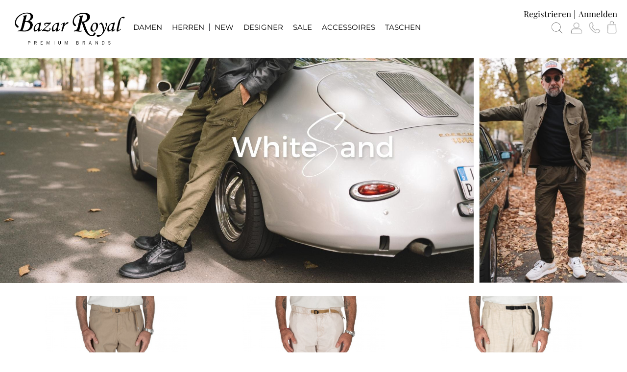

--- FILE ---
content_type: text/html; charset=UTF-8
request_url: https://www.bazarroyal.de/designer/white-sand.html
body_size: 21433
content:
<!doctype html>
<html lang="de">
    <head >
        <script>
    var BASE_URL = 'https\u003A\u002F\u002Fwww.bazarroyal.de\u002F';
    var require = {
        'baseUrl': 'https\u003A\u002F\u002Fwww.bazarroyal.de\u002Fstatic\u002Ffrontend\u002FCommercers\u002FBazar\u002Fde_DE'
    };</script>        <meta charset="utf-8"/>
<meta name="title" content="White Sand | Bazar Royal Herren Hosen"/>
<meta name="description" content="White Sand | Neue Kollektion | Jetzt online kaufen! 0€ Versand ✚ Retoure in Deutschland. Persönlicher Kontakt."/>
<meta name="robots" content="INDEX,FOLLOW"/>
<meta name="viewport" content="width=device-width, initial-scale=1.0, maximum-scale=1.0,user-scalable=0"/>
<meta name="format-detection" content="telephone=no"/>
<title>White Sand | Bazar Royal Herren Hosen</title>
<link  rel="stylesheet" type="text/css"  media="all" href="https://www.bazarroyal.de/static/_cache/merged/049fa1ae89a1e1446eddfa89a491d8cc.min.css" />
<link  rel="stylesheet" type="text/css"  media="screen and (min-width: 768px)" href="https://www.bazarroyal.de/static/frontend/Commercers/Bazar/de_DE/css/styles-l.min.css" />
<link  rel="stylesheet" type="text/css"  media="print" href="https://www.bazarroyal.de/static/frontend/Commercers/Bazar/de_DE/css/print.min.css" />
<script  type="text/javascript"  src="https://www.bazarroyal.de/static/_cache/merged/1baa3f1e185f3c281f02d3b5aaf5d0f1.min.js"></script>
<link rel="preload" as="font" crossorigin="anonymous" href="https://www.bazarroyal.de/static/frontend/Commercers/Bazar/de_DE/fonts/opensans/light/opensans-300.woff2" />
<link rel="preload" as="font" crossorigin="anonymous" href="https://www.bazarroyal.de/static/frontend/Commercers/Bazar/de_DE/fonts/opensans/regular/opensans-400.woff2" />
<link rel="preload" as="font" crossorigin="anonymous" href="https://www.bazarroyal.de/static/frontend/Commercers/Bazar/de_DE/fonts/opensans/semibold/opensans-600.woff2" />
<link rel="preload" as="font" crossorigin="anonymous" href="https://www.bazarroyal.de/static/frontend/Commercers/Bazar/de_DE/fonts/opensans/bold/opensans-700.woff2" />
<link rel="preload" as="font" crossorigin="anonymous" href="https://www.bazarroyal.de/static/frontend/Commercers/Bazar/de_DE/fonts/Luma-Icons.woff2" />
<link  rel="canonical" href="https://www.bazarroyal.de/designer/white-sand.html" />
<link  rel="icon" type="image/x-icon" href="https://www.bazarroyal.de/media/favicon/default/favicon-96x96.png" />
<link  rel="shortcut icon" type="image/x-icon" href="https://www.bazarroyal.de/media/favicon/default/favicon-96x96.png" />
<!--e0ff1003d12dde5007b7639fa8b8e274-->
<!-- Facebook Pixel Code -->
<script>
  !function(f,b,e,v,n,t,s)
  {if(f.fbq)return;n=f.fbq=function(){n.callMethod?
  n.callMethod.apply(n,arguments):n.queue.push(arguments)};
  if(!f._fbq)f._fbq=n;n.push=n;n.loaded=!0;n.version='2.0';
  n.queue=[];t=b.createElement(e);t.async=!0;
  t.src=v;s=b.getElementsByTagName(e)[0];
  s.parentNode.insertBefore(t,s)}(window, document,'script',
  'https://connect.facebook.net/en_US/fbevents.js');
  fbq('init', '330297425576611');
  fbq('track', 'PageView');
</script>
<noscript>
  <img height="1" width="1" style="display:none" 
       src="https://www.facebook.com/tr?id=330297425576611&ev=PageView&noscript=1"/>
</noscript>
<!-- End Facebook Pixel Code -->

<meta name="facebook-domain-verification" content="pou8rhgjkkh0c3gg0vclvwt0axnb7o" />
<meta name="google-site-verification" content="LYHiZkS5knDoHq31kikwx-VWjzYhfO_62xAbFCqocZQ" />

<!--CCM Code Anfang-->
<script src="https://cloud.ccm19.de/app.js?apiKey=895688f86fd799578ede194f3bef3d6dd0d64bca461ca254&amp;domain=66977dcffc0e126771094772&amp;lang=de_DE" referrerpolicy="origin"></script>
<!--CCM Code Ende-->        <!-- BEGIN GOOGLE ANALYTICS CODE -->
<script type="text/x-magento-init">
{
    "*": {
        "Magento_GoogleAnalytics/js/google-analytics": {
            "isCookieRestrictionModeEnabled": 0,
            "currentWebsite": 1,
            "cookieName": "user_allowed_save_cookie",
            "ordersTrackingData": [],
            "pageTrackingData": {"optPageUrl":"","isAnonymizedIpActive":true,"accountId":"UA-5594884-1"}        }
    }
}
</script>
<!-- END GOOGLE ANALYTICS CODE -->
    <script type="text/x-magento-init">
        {
            "*": {
                "Magento_PageCache/js/form-key-provider": {}
            }
        }
    </script>
<script type="text&#x2F;javascript" src="https&#x3A;&#x2F;&#x2F;chimpstatic.com&#x2F;mcjs-connected&#x2F;js&#x2F;users&#x2F;650468a0e63baeff271f42a6a&#x2F;a1a9f8e8e91e794b92501de58.js" defer="defer">
</script><script>
    require.config({
        map: {
            '*': {
                'quickSearch-original' : 'Magento_Search/js/form-mini',
                'quickSearch' : 'Amasty_Xsearch/js/form-mini'
            }
        }
    });
</script>
    </head>
    <body data-container="body"
          data-mage-init='{"loaderAjax": {}, "loader": { "icon": "https://www.bazarroyal.de/static/frontend/Commercers/Bazar/de_DE/images/loader-2.gif"}}'
        id="html-body" class="page-products categorypath-designer-white-sand category-white-sand catalog-category-view page-layout-1column">
        
<script type="text/x-magento-init">
    {
        "*": {
            "Magento_PageBuilder/js/widget-initializer": {
                "config": {"[data-content-type=\"slider\"][data-appearance=\"default\"]":{"Magento_PageBuilder\/js\/content-type\/slider\/appearance\/default\/widget":false},"[data-content-type=\"map\"]":{"Magento_PageBuilder\/js\/content-type\/map\/appearance\/default\/widget":false},"[data-content-type=\"row\"]":{"Magento_PageBuilder\/js\/content-type\/row\/appearance\/default\/widget":false},"[data-content-type=\"tabs\"]":{"Magento_PageBuilder\/js\/content-type\/tabs\/appearance\/default\/widget":false},"[data-content-type=\"slide\"]":{"Magento_PageBuilder\/js\/content-type\/slide\/appearance\/default\/widget":{"buttonSelector":".pagebuilder-slide-button","showOverlay":"hover","dataRole":"slide"}},"[data-content-type=\"banner\"]":{"Magento_PageBuilder\/js\/content-type\/banner\/appearance\/default\/widget":{"buttonSelector":".pagebuilder-banner-button","showOverlay":"hover","dataRole":"banner"}},"[data-content-type=\"buttons\"]":{"Magento_PageBuilder\/js\/content-type\/buttons\/appearance\/inline\/widget":false},"[data-content-type=\"products\"][data-appearance=\"carousel\"]":{"Amasty_Xsearch\/js\/content-type\/products\/appearance\/carousel\/widget-override":false}},
                "breakpoints": {"desktop":{"label":"Desktop","stage":true,"default":true,"class":"desktop-switcher","icon":"Magento_PageBuilder::css\/images\/switcher\/switcher-desktop.svg","conditions":{"min-width":"1024px"},"options":{"products":{"default":{"slidesToShow":"5"}}}},"tablet":{"conditions":{"max-width":"1024px","min-width":"768px"},"options":{"products":{"default":{"slidesToShow":"4"},"continuous":{"slidesToShow":"3"}}}},"mobile":{"label":"Mobile","stage":true,"class":"mobile-switcher","icon":"Magento_PageBuilder::css\/images\/switcher\/switcher-mobile.svg","media":"only screen and (max-width: 768px)","conditions":{"max-width":"768px","min-width":"640px"},"options":{"products":{"default":{"slidesToShow":"3"}}}},"mobile-small":{"conditions":{"max-width":"640px"},"options":{"products":{"default":{"slidesToShow":"2"},"continuous":{"slidesToShow":"1"}}}}}            }
        }
    }
</script>

<div class="cookie-status-message" id="cookie-status">
    The store will not work correctly in the case when cookies are disabled.</div>
<script type="text&#x2F;javascript">document.querySelector("#cookie-status").style.display = "none";</script>
<script type="text/x-magento-init">
    {
        "*": {
            "cookieStatus": {}
        }
    }
</script>

<script type="text/x-magento-init">
    {
        "*": {
            "mage/cookies": {
                "expires": null,
                "path": "\u002F",
                "domain": ".www.bazarroyal.de",
                "secure": true,
                "lifetime": "3600"
            }
        }
    }
</script>
    <noscript>
        <div class="message global noscript">
            <div class="content">
                <p>
                    <strong>JavaScript scheint in Ihrem Browser deaktiviert zu sein.</strong>
                    <span>
                        Um unsere Website in bester Weise zu erfahren, aktivieren Sie Javascript in Ihrem Browser.                    </span>
                </p>
            </div>
        </div>
    </noscript>

<script>
    window.cookiesConfig = window.cookiesConfig || {};
    window.cookiesConfig.secure = true;
</script><script>    require.config({
        map: {
            '*': {
                wysiwygAdapter: 'mage/adminhtml/wysiwyg/tiny_mce/tinymceAdapter'
            }
        }
    });</script><script>    require.config({
        paths: {
            googleMaps: 'https\u003A\u002F\u002Fmaps.googleapis.com\u002Fmaps\u002Fapi\u002Fjs\u003Fv\u003D3\u0026key\u003D'
        },
        config: {
            'Magento_PageBuilder/js/utils/map': {
                style: '',
            },
            'Magento_PageBuilder/js/content-type/map/preview': {
                apiKey: '',
                apiKeyErrorMessage: 'You\u0020must\u0020provide\u0020a\u0020valid\u0020\u003Ca\u0020href\u003D\u0027https\u003A\u002F\u002Fwww.bazarroyal.de\u002Fadminhtml\u002Fsystem_config\u002Fedit\u002Fsection\u002Fcms\u002F\u0023cms_pagebuilder\u0027\u0020target\u003D\u0027_blank\u0027\u003EGoogle\u0020Maps\u0020API\u0020key\u003C\u002Fa\u003E\u0020to\u0020use\u0020a\u0020map.'
            },
            'Magento_PageBuilder/js/form/element/map': {
                apiKey: '',
                apiKeyErrorMessage: 'You\u0020must\u0020provide\u0020a\u0020valid\u0020\u003Ca\u0020href\u003D\u0027https\u003A\u002F\u002Fwww.bazarroyal.de\u002Fadminhtml\u002Fsystem_config\u002Fedit\u002Fsection\u002Fcms\u002F\u0023cms_pagebuilder\u0027\u0020target\u003D\u0027_blank\u0027\u003EGoogle\u0020Maps\u0020API\u0020key\u003C\u002Fa\u003E\u0020to\u0020use\u0020a\u0020map.'
            },
        }
    });</script><script>
    require.config({
        shim: {
            'Magento_PageBuilder/js/utils/map': {
                deps: ['googleMaps']
            }
        }
    });</script><div class="page-wrapper"><header class="page-header"><div class="header content"><div class="header-left"><span data-action="toggle-nav" class="action nav-toggle"><span>Navigation umschalten</span></span>
<a
    class="logo"
    href="https://www.bazarroyal.de/"
    title="Bazar&#x20;Royal"
    aria-label="store logo">
    <img src="https://www.bazarroyal.de/media/logo/default/logo-bazar-royal.png"
         title="Bazar&#x20;Royal"
         alt="Bazar&#x20;Royal"
            width="170"                />
</a>
</div><div class="header-center">    <div class="sections nav-sections">
                <div class="section-items nav-sections-items"
             data-mage-init='{"tabs":{"openedState":"active"}}'>
                                            <div class="section-item-title nav-sections-item-title"
                     data-role="collapsible">
                    <a class="nav-sections-item-switch"
                       data-toggle="switch" href="#store.menu">
                        Menü                    </a>
                </div>
                <div class="section-item-content nav-sections-item-content"
                     id="store.menu"
                     data-role="content">
                    <!-- Top Nav -->
<span class="icon-close"></span>
<nav class="navigation  tm-top-navigation"
    data-action="navigation">
    <ul>
        <li  class="level0 nav-1 first level-top  parent"><a href="https://www.bazarroyal.de/damen.html"  class="level-top " ><span>Damen</span></a>
<!-- For sidebar menu: add class "in-sidebar" to "tm-megamenu" div -->

<div class="tm-megamenu megamenu-wrapper submenu ">
	<div class="container">
        <div class="row">
    <div class="col-sm-10 ">
    <ul class="mm-submenu level1">
    <li class="item ui-menu-item">
                <a href="https://www.bazarroyal.de/damen/jacken-und-mantel.html">
                        Jacken & Mäntel        </a>
        
    </li>
</ul>
<ul class="mm-submenu level1">
    <li class="item ui-menu-item">
                <a href="https://www.bazarroyal.de/damen/shirts-longshirts.html">
                        Shirts & Blusen        </a>
        
    </li>
</ul>
<ul class="mm-submenu level1">
    <li class="item ui-menu-item">
                <a href="https://www.bazarroyal.de/damen/kleider.html">
                        Kleider        </a>
        
    </li>
</ul>
<ul class="mm-submenu level1">
    <li class="item ui-menu-item">
                <a href="https://www.bazarroyal.de/damen/strick-sweat.html">
                        Strick & Sweat        </a>
        
    </li>
</ul>
<ul class="mm-submenu level1">
    <li class="item ui-menu-item">
                <a href="https://www.bazarroyal.de/damen/hosen-rocke.html">
                        Hosen & Röcke        </a>
        
    </li>
</ul>
<ul class="mm-submenu level1">
    <li class="item ui-menu-item">
                <a href="https://www.bazarroyal.de/damen/schuhe.html">
                        Schuhe        </a>
        
    </li>
</ul>
<ul class="mm-submenu level1">
    <li class="item ui-menu-item">
                <a href="https://www.bazarroyal.de/damen/accessoires.html">
                        Accessoires        </a>
        
    </li>
</ul>
<ul class="mm-submenu level1">
    <li class="item ui-menu-item">
                <a href="https://www.bazarroyal.de/damen/taschen.html">
                        Taschen        </a>
        
    </li>
</ul>
</div></div>    </div>
</div></li><li  class="level0 nav-2 level-top  parent"><a href="https://www.bazarroyal.de/herren.html"  class="level-top " ><span>Herren</span></a>
<!-- For sidebar menu: add class "in-sidebar" to "tm-megamenu" div -->

<div class="tm-megamenu megamenu-wrapper submenu ">
	<div class="container">
        <div class="row">
    <div class="col-sm-12 ">
    <ul class="mm-submenu level1">
    <li class="item ui-menu-item">
                <a href="https://www.bazarroyal.de/herren/jacken-mantel.html">
                        Jacken & Mäntel        </a>
        
    </li>
</ul>
<ul class="mm-submenu level1">
    <li class="item ui-menu-item">
                <a href="https://www.bazarroyal.de/herren/t-shirts-longshirts.html">
                        T-Shirts & Longsleeves        </a>
        
    </li>
</ul>
<ul class="mm-submenu level1">
    <li class="item ui-menu-item">
                <a href="https://www.bazarroyal.de/herren/strick-sweat.html">
                        Strick & Sweat        </a>
        
    </li>
</ul>
<ul class="mm-submenu level1">
    <li class="item ui-menu-item">
                <a href="https://www.bazarroyal.de/herren/hemden.html">
                        Hemden        </a>
        
    </li>
</ul>
<ul class="mm-submenu level1">
    <li class="item ui-menu-item">
                <a href="https://www.bazarroyal.de/herren/westen.html">
                        Westen        </a>
        
    </li>
</ul>
<ul class="mm-submenu level1">
    <li class="item ui-menu-item">
                <a href="https://www.bazarroyal.de/herren/hosen-shorts.html">
                        Hosen & Shorts        </a>
        
    </li>
</ul>
<ul class="mm-submenu level1">
    <li class="item ui-menu-item">
                <a href="https://www.bazarroyal.de/herren/schuhe.html">
                        Schuhe        </a>
        
    </li>
</ul>
<ul class="mm-submenu level1">
    <li class="item ui-menu-item">
                <a href="https://www.bazarroyal.de/herren/accessoires.html">
                        Accessoires        </a>
        
    </li>
</ul>
<ul class="mm-submenu level1">
    <li class="item ui-menu-item">
                <a href="https://www.bazarroyal.de/herren/taschen.html">
                        Taschen        </a>
        
    </li>
</ul>
</div></div>    </div>
</div></li><li  class="level0 nav-3 level-top "><a href="https://www.bazarroyal.de/new-in.html"  class="level-top " ><span>NEW</span></a></li><li  class="level0 nav-4 has-active level-top  parent"><a href="https://www.bazarroyal.de/designer.html"  class="level-top " ><span>Designer</span></a>
<!-- For sidebar menu: add class "in-sidebar" to "tm-megamenu" div -->

<div class="tm-megamenu megamenu-wrapper submenu ">
	<div class="container">
        <div class="row">
    </div><div class="row">
    <div class="col-sm-3 ">
    <ul class="mm-submenu level1">
    <li class="item ui-menu-item">
                <a href="https://www.bazarroyal.de/designer/ana-alcazar.html">
                        Ana Alcazar        </a>
        
    </li>
</ul>
<ul class="mm-submenu level1">
    <li class="item ui-menu-item">
                <a href="https://www.bazarroyal.de/designer/baracuta.html">
                        Baracuta        </a>
        
    </li>
</ul>
<ul class="mm-submenu level1">
    <li class="item ui-menu-item">
                <a href="https://www.bazarroyal.de/designer/beatrice-b.html">
                        Beatrice.B        </a>
        
    </li>
</ul>
<ul class="mm-submenu level1">
    <li class="item ui-menu-item">
                <a href="https://www.bazarroyal.de/designer/belstaff.html">
                        Belstaff        </a>
        
    </li>
</ul>
<ul class="mm-submenu level1">
    <li class="item ui-menu-item">
                <a href="https://www.bazarroyal.de/designer/betta-corradi.html">
                        Betta Corradi        </a>
        
    </li>
</ul>
<ul class="mm-submenu level1">
    <li class="item ui-menu-item">
                <a href="https://www.bazarroyal.de/designer/blooming.html">
                        Blooming        </a>
        
    </li>
</ul>
<ul class="mm-submenu level1">
    <li class="item ui-menu-item">
                <a href="https://www.bazarroyal.de/designer/blue-de-genes.html">
                        Blue de Gênes        </a>
        
    </li>
</ul>
<ul class="mm-submenu level1">
    <li class="item ui-menu-item">
                <a href="https://www.bazarroyal.de/designer/bowery-nyc.html">
                        Bowery N.Y.C.        </a>
        
    </li>
</ul>
<ul class="mm-submenu level1">
    <li class="item ui-menu-item">
                <a href="https://www.bazarroyal.de/designer/brador.html">
                        Brador        </a>
        
    </li>
</ul>
<ul class="mm-submenu level1">
    <li class="item ui-menu-item">
                <a href="https://www.bazarroyal.de/designer/c-p-company.html">
                        C.P. Company        </a>
        
    </li>
</ul>
<ul class="mm-submenu level1">
    <li class="item ui-menu-item">
                <a href="https://www.bazarroyal.de/designer/campomaggi.html">
                        Campomaggi        </a>
        
    </li>
</ul>
<ul class="mm-submenu level1">
    <li class="item ui-menu-item">
                <a href="https://www.bazarroyal.de/designer/copenhagen-muse.html">
                        Copenhagen Muse         </a>
        
    </li>
</ul>
</div><div class="col-sm-3 ">
    <ul class="mm-submenu level1">
    <li class="item ui-menu-item">
                <a href="https://www.bazarroyal.de/designer/croots.html">
                        Croots England        </a>
        
    </li>
</ul>
<ul class="mm-submenu level1">
    <li class="item ui-menu-item">
                <a href="https://www.bazarroyal.de/designer/crude.html">
                        Crude        </a>
        
    </li>
</ul>
<ul class="mm-submenu level1">
    <li class="item ui-menu-item">
                <a href="https://www.bazarroyal.de/designer/daniele-fiesoli.html">
                        Daniele Fiesoli        </a>
        
    </li>
</ul>
<ul class="mm-submenu level1">
    <li class="item ui-menu-item">
                <a href="https://www.bazarroyal.de/designer/deus-ex-machina.html">
                        Deus Ex Machina        </a>
        
    </li>
</ul>
<ul class="mm-submenu level1">
    <li class="item ui-menu-item">
                <a href="https://www.bazarroyal.de/designer/dornschild.html">
                        Dornschild        </a>
        
    </li>
</ul>
<ul class="mm-submenu level1">
    <li class="item ui-menu-item">
                <a href="https://www.bazarroyal.de/designer/dukes.html">
                        Dukes        </a>
        
    </li>
</ul>
<ul class="mm-submenu level1">
    <li class="item ui-menu-item">
                <a href="https://www.bazarroyal.de/designer/duno.html">
                        Duno        </a>
        
    </li>
</ul>
<ul class="mm-submenu level1">
    <li class="item ui-menu-item">
                <a href="https://www.bazarroyal.de/designer/fil-noir.html">
                        Fil Noir        </a>
        
    </li>
</ul>
<ul class="mm-submenu level1">
    <li class="item ui-menu-item">
                <a href="https://www.bazarroyal.de/designer/gms-75.html">
                        GMS-75        </a>
        
    </li>
</ul>
<ul class="mm-submenu level1">
    <li class="item ui-menu-item">
                <a href="https://www.bazarroyal.de/designer/hannes-roether.html">
                        Hannes Roether        </a>
        
    </li>
</ul>
<ul class="mm-submenu level1">
    <li class="item ui-menu-item">
                <a href="https://www.bazarroyal.de/designer/harris-wharf-london.html">
                        Harris Wharf London        </a>
        
    </li>
</ul>
<ul class="mm-submenu level1">
    <li class="item ui-menu-item">
                <a href="https://www.bazarroyal.de/designer/icon-denim.html">
                        ICON Denim        </a>
        
    </li>
</ul>
</div><div class="col-sm-3 ">
    <ul class="mm-submenu level1">
    <li class="item ui-menu-item">
                <a href="https://www.bazarroyal.de/designer/inuikii.html">
                        Inuikii        </a>
        
    </li>
</ul>
<ul class="mm-submenu level1">
    <li class="item ui-menu-item">
                <a href="https://www.bazarroyal.de/designer/kennel-schmenger.html">
                        Kennel & Schmenger        </a>
        
    </li>
</ul>
<ul class="mm-submenu level1">
    <li class="item ui-menu-item">
                <a href="https://www.bazarroyal.de/designer/kiefermann.html">
                        Kiefermann        </a>
        
    </li>
</ul>
<ul class="mm-submenu level1">
    <li class="item ui-menu-item">
                <a href="https://www.bazarroyal.de/designer/lemargo.html">
                        Lemargo        </a>
        
    </li>
</ul>
<ul class="mm-submenu level1">
    <li class="item ui-menu-item">
                <a href="https://www.bazarroyal.de/designer/luisacerano.html">
                        Luisa Cerano        </a>
        
    </li>
</ul>
<ul class="mm-submenu level1">
    <li class="item ui-menu-item">
                <a href="https://www.bazarroyal.de/designer/luis-trenker.html">
                        Luis Trenker        </a>
        
    </li>
</ul>
<ul class="mm-submenu level1">
    <li class="item ui-menu-item">
                <a href="https://www.bazarroyal.de/designer/moma.html">
                        Moma        </a>
        
    </li>
</ul>
<ul class="mm-submenu level1">
    <li class="item ui-menu-item">
                <a href="https://www.bazarroyal.de/designer/myths.html">
                        Myths        </a>
        
    </li>
</ul>
<ul class="mm-submenu level1">
    <li class="item ui-menu-item">
                <a href="https://www.bazarroyal.de/designer/mott-s-atelier.html">
                        Mött's Atelier        </a>
        
    </li>
</ul>
<ul class="mm-submenu level1">
    <li class="item ui-menu-item">
                <a href="https://www.bazarroyal.de/designer/nebo.html">
                        Nebo        </a>
        
    </li>
</ul>
</div><div class="col-sm-3 ">
    <ul class="mm-submenu level1">
    <li class="item ui-menu-item">
                <a href="https://www.bazarroyal.de/designer/oas.html">
                        OAS        </a>
        
    </li>
</ul>
<ul class="mm-submenu level1">
    <li class="item ui-menu-item">
                <a href="https://www.bazarroyal.de/designer/ottod-ame.html">
                        Ottod'Ame        </a>
        
    </li>
</ul>
<ul class="mm-submenu level1">
    <li class="item ui-menu-item">
                <a href="https://www.bazarroyal.de/designer/palto.html">
                        Palto         </a>
        
    </li>
</ul>
<ul class="mm-submenu level1">
    <li class="item ui-menu-item">
                <a href="https://www.bazarroyal.de/designer/penn-ink.html">
                        Penn&Ink        </a>
        
    </li>
</ul>
<ul class="mm-submenu level1">
    <li class="item ui-menu-item">
                <a href="https://www.bazarroyal.de/designer/q1.html">
                        Q1        </a>
        
    </li>
</ul>
<ul class="mm-submenu level1">
    <li class="item ui-menu-item">
                <a href="https://www.bazarroyal.de/designer/roberto-collina.html">
                        Roberto Collina        </a>
        
    </li>
</ul>
<ul class="mm-submenu level1">
    <li class="item ui-menu-item">
                <a href="https://www.bazarroyal.de/designer/seldom.html">
                        Seldom        </a>
        
    </li>
</ul>
<ul class="mm-submenu level1">
    <li class="item ui-menu-item">
                <a href="https://www.bazarroyal.de/designer/smaak-amsterdam.html">
                        Smaak Amsterdam        </a>
        
    </li>
</ul>
<ul class="mm-submenu level1">
    <li class="item ui-menu-item">
                <a href="https://www.bazarroyal.de/designer/shoto.html">
                        Shoto        </a>
        
    </li>
</ul>
<ul class="mm-submenu level1">
    <li class="item ui-menu-item">
                <a href="https://www.bazarroyal.de/designer/ten-c.html">
                        TEN C        </a>
        
    </li>
</ul>
<ul class="mm-submenu level1">
    <li class="item ui-menu-item">
                <a href="https://www.bazarroyal.de/designer/the-nim.html">
                        THE.NIM        </a>
        
    </li>
</ul>
<ul class="mm-submenu level1">
    <li class="item ui-menu-item">
                <a href="https://www.bazarroyal.de/designer/valsport.html">
                        Valsport        </a>
        
    </li>
</ul>
<ul class="mm-submenu level1">
    <li class="item ui-menu-item">
                <a href="https://www.bazarroyal.de/designer/vic-matie.html">
                        Vic Matié        </a>
        
    </li>
</ul>
<ul class="mm-submenu level1">
    <li class="item  active ui-menu-item">
                <a href="https://www.bazarroyal.de/designer/white-sand.html">
                        White Sand        </a>
        
    </li>
</ul>
<div class="video">
    </div></div></div>    </div>
</div></li><li  class="level0 nav-5 level-top  parent"><a href="https://www.bazarroyal.de/sale.html"  class="level-top " ><span>Sale</span></a>
<!-- For sidebar menu: add class "in-sidebar" to "tm-megamenu" div -->

<div class="tm-megamenu megamenu-wrapper submenu ">
	<div class="container">
        <div class="row">
    <div class="col-sm-2 ">
    <ul class="mm-submenu level1">
    <li class="item ui-menu-item">
                <a href="https://www.bazarroyal.de/sale/damen.html">
                        Damen        </a>
        
    </li>
</ul>
<ul class="mm-submenu level1">
    <li class="item ui-menu-item">
                <a href="https://www.bazarroyal.de/sale/herren.html">
                        Herren        </a>
        
    </li>
</ul>
</div></div>    </div>
</div></li><li  class="level0 nav-6 level-top  parent"><a href="https://www.bazarroyal.de/accessoires.html"  class="level-top " ><span>Accessoires</span></a>
<!-- For sidebar menu: add class "in-sidebar" to "tm-megamenu" div -->

<div class="tm-megamenu megamenu-wrapper submenu ">
	<div class="container">
        <div class="row">
    <div class="col-sm-10 ">
    <ul class="mm-submenu level1">
    <li class="item ui-menu-item">
                <a href="https://www.bazarroyal.de/accessoires/schmuck.html">
                        Schmuck        </a>
        
    </li>
</ul>
<ul class="mm-submenu level1">
    <li class="item ui-menu-item">
                <a href="https://www.bazarroyal.de/accessoires/hosentrager.html">
                        Hosenträger        </a>
        
    </li>
</ul>
<ul class="mm-submenu level1">
    <li class="item ui-menu-item">
                <a href="https://www.bazarroyal.de/accessoires/taschenmesser.html">
                        Taschenmesser        </a>
        
    </li>
</ul>
<ul class="mm-submenu level1">
    <li class="item ui-menu-item">
                <a href="https://www.bazarroyal.de/accessoires/gurtel.html">
                        Gürtel        </a>
        
    </li>
</ul>
<ul class="mm-submenu level1">
    <li class="item ui-menu-item">
                <a href="https://www.bazarroyal.de/accessoires/geldboersen.html">
                        Geldbörsen        </a>
        
    </li>
</ul>
<ul class="mm-submenu level1">
    <li class="item ui-menu-item">
                <a href="https://www.bazarroyal.de/accessoires/krawatten-fliegen.html">
                        Uhren         </a>
        
    </li>
</ul>
<ul class="mm-submenu level1">
    <li class="item ui-menu-item">
                <a href="https://www.bazarroyal.de/accessoires/schals-tuecher.html">
                        Schals & Tücher        </a>
        
    </li>
</ul>
</div><div class="col-sm-4 ">
    </div></div>    </div>
</div></li><li  class="level0 nav-7 last level-top  parent"><a href="https://www.bazarroyal.de/taschen.html"  class="level-top " ><span>Taschen</span></a>
<!-- For sidebar menu: add class "in-sidebar" to "tm-megamenu" div -->

<div class="tm-megamenu megamenu-wrapper submenu ">
	<div class="container">
        <div class="row">
    <div class="col-sm-10 ">
    <ul class="mm-submenu level1">
    <li class="item ui-menu-item">
                <a href="https://www.bazarroyal.de/taschen/herren-taschen.html">
                        Herren        </a>
        
    </li>
</ul>
<ul class="mm-submenu level1">
    <li class="item ui-menu-item">
                <a href="https://www.bazarroyal.de/taschen/damen-taschen.html">
                        Damen        </a>
        
    </li>
</ul>
</div></div>    </div>
</div></li>    </ul>
</nav>


<script type="text/javascript">
require(["jquery", ], function($) {
    // Sticky menu
    var stickyHeaderTop = $('.sections.nav-sections').offset().top;
    $(window).scroll(function() {
        if ($(window).scrollTop() > stickyHeaderTop) {
            $('.page-header').addClass('active');
        } else {
            $('.page-header').removeClass('active');
        }
    });
    $('.nav-1 a.level-top').attr("href", "https://www.bazarroyal.de/women/");
    $('.nav-2 a.level-top').attr("href", "https://www.bazarroyal.de/men/");
    $('.nav-3 a.level-top').attr("href", "https://www.bazarroyal.de/new-arrivals/");
    $('.nav-4 a.level-top').attr("href", "javascript:void(0)");

});
</script>
                </div>
                                            <div class="section-item-title nav-sections-item-title"
                     data-role="collapsible">
                    <a class="nav-sections-item-switch"
                       data-toggle="switch" href="#store.links">
                        Benutzerkonto                    </a>
                </div>
                <div class="section-item-content nav-sections-item-content"
                     id="store.links"
                     data-role="content">
                    <!-- Account links -->                </div>
                                            <div class="section-item-title nav-sections-item-title"
                     data-role="collapsible">
                    <a class="nav-sections-item-switch"
                       data-toggle="switch" href="#store.settings">
                        Einstellungen                    </a>
                </div>
                <div class="section-item-content nav-sections-item-content"
                     id="store.settings"
                     data-role="content">
                                    <div class="switcher currency switcher-currency" id="switcher-currency-nav">
        <strong class="label switcher-label"><span>Währung</span></strong>
        <div class="actions dropdown options switcher-options">
            <div class="action toggle switcher-trigger"
                 id="switcher-currency-trigger-nav"
                 data-mage-init='{"dropdown":{}}'
                 data-toggle="dropdown"
                 data-trigger-keypress-button="true">
                <strong class="language-EUR">
                    <span>EUR - Euro</span>
                </strong>
            </div>
            <ul class="dropdown switcher-dropdown" data-target="dropdown">
                                                                                                <li class="currency-USD switcher-option">
                            <a href="#" data-post='{"action":"https:\/\/www.bazarroyal.de\/directory\/currency\/switch\/","data":{"currency":"USD","uenc":"aHR0cHM6Ly93d3cuYmF6YXJyb3lhbC5kZS9kZXNpZ25lci93aGl0ZS1zYW5kLmh0bWw,"}}'>USD - US-Dollar</a>
                        </li>
                                                </ul>
        </div>
    </div>
                </div>
                    </div>
    </div>
</div><div class="header-right">        <div class="switcher language switcher-language" data-ui-id="language-switcher" id="switcher-language-nav">
        <div class="actions dropdown options switcher-options">
            <div class="action toggle switcher-trigger"
                 id="switcher-language-trigger-nav"
                 data-mage-init='{"dropdown":{}}'
                 data-toggle="dropdown"
                 data-trigger-keypress-button="true">
                <strong class="view-default">
                    <span>De</span>
                </strong>
            </div>
            <ul class="dropdown switcher-dropdown"
                data-target="dropdown">
                                                                                                <li class="view-english switcher-option">
                            <a href="https://www.bazarroyal.de/stores/store/redirect/___store/english/___from_store/default/uenc/aHR0cHM6Ly93d3cuYmF6YXJyb3lhbC5kZS9kZXNpZ25lci93aGl0ZS1zYW5kLmh0bWw_X19fc3RvcmU9ZW5nbGlzaA%2C%2C/">
                                En                            </a>
                        </li>
                                                </ul>
        </div>
    </div>
<div class="header-right-side"><div class="header-account-link">
    <ul id="account-link">
                <li><a title="Registrieren"
                href="https://www.bazarroyal.de/customer/account/create/">Registrieren</a></li>
        <li><span>|</span></li>
        <li><a title="Anmelden" href="https://www.bazarroyal.de/customer/account/">Anmelden</a></li>
            </ul>
</div><div class="header-icons"><div class="icon-search">
    <span class="icon"></span>
    <form class="form minisearch" id="search_mini_form" action="https://www.bazarroyal.de/catalogsearch/result/" method="get">
        <div class="field search">
            <div class="control">
                <!-- <div class="amsearch-wrapper-input no-xsearch -right-position -bottom-position" data-amsearch-js="search-wrapper-input"> -->
                    <input id="search"  data-mage-init='{"quickSearch":{
                                        "formSelector":"#search_mini_form",
                                        "url":"https://www.bazarroyal.de/search/ajax/suggest/",
                                        "destinationSelector":"#search_autocomplete",
                                        "minSearchLength":"1"}
                                }'  type="text" name="q" value="" class="input-text" maxlength="128" placeholder="Suchen..." role="combobox" aria-haspopup="false" aria-autocomplete="both" autocomplete="off" aria-expanded="false" />
                    <div id="search_autocomplete" class="search-autocomplete"></div>
                    <div class="nested">
    <a class="action advanced" href="https://www.bazarroyal.de/catalogsearch/advanced/" data-action="advanced-search">
        Erweiterte Suche    </a>
</div>

<script>
    require([
        'Amasty_Xsearch/js/form-mini',
    ], function (autoComplete, searchClick) {
        'use strict';
        window.xsearch_options = {"url":"https:\/\/www.bazarroyal.de\/amasty_xsearch\/autocomplete\/index\/","isDynamicWidth":true,"isProductBlockEnabled":true,"width":900,"minChars":3,"currentUrlEncoded":"aHR0cHM6Ly93d3cuYmF6YXJyb3lhbC5kZS9kZXNpZ25lci93aGl0ZS1zYW5kLmh0bWw,"};
    })
</script>

<script type="text/x-magento-init">
    {
        "*": {
            "amastyXsearchAnalyticsCollector": {}
        }
    }
</script>

<!--<div id="amasty-xsearch-preload" class="amasty-xsearch-preload" data-amsearch-js="preload"></div>-->
                    <!-- <button class="amsearch-loupe"></button>
                    <div class="amsearch-close"></div>
                </div> -->
            </div>
        </div>
        <!-- <div class="actions">
            <button type="submit" title="Suche" class="action search" aria-label="Search">
                <span>Suche</span>
            </button>
        </div> -->
    </form>
</div>
<div class="icon-account">
    <span class="search-icon"></span>
    <a href="https://www.bazarroyal.de/customer/account/"><span class="hint--bottom" data-hint="Benutzerkonto"><span class="icon"></span></span></a>
</div>
<script type="text/javascript">
    require ([
        'jquery'
    ], function ($) {
        $(document).ready(function () {        
            $('.icon-account .search-icon, .icon-search .icon').click(function (event){
                $('.icon-search').toggleClass('active');
                $('.icon-search').find('.input-text').focus();
                $( "form" ).addClass( "amsearch-form-container" );
                $( ".page-wrapper").toggleClass("has-search");
                if($(".icon-search").hasClass("active")){
                    $(".amsearch-loupe").appendTo($(".amsearch-wrapper-input"));
                    $(".amsearch-loupe").show();
                    $(".amsearch-close").appendTo($(".amsearch-wrapper-input"));
                    $(".amsearch-close").show();
                }else{
                    $(".amsearch-loupe").hide();
                    $(".amsearch-close").hide();
                    $(".search-autocomplete").hide();
                    $(".input-text").val('');
                    $(".input-text").attr("placeholder", "Gesamten Shop hier durchsuchen...");
                }
                event.stopPropagation();
            });
            $(document).click(function(event) {
                if (!$(event.target).hasClass('icon-search') && !$(event.target).hasClass('input-text')) {
                    $(".icon-search").removeClass("active");
                    $(".page-wrapper").removeClass("has-search");
                }
            });
            $("#search").on("keyup change", function(e) {
                if( $(this).val() == "" ) {
                  $('#search_mini_form').removeClass('show');
                  $('.page-wrapper').removeClass('has-search');
                }  
                else{
                    $('#search_mini_form').addClass('show');
                }
            });
        
        });
    });
</script><div class="icon-menu">
    <span class="icon"></span>
    

<div class="nav-wrap">
    <span class="icon-close"></span>
    <nav id="nav-mobile" class="mobile-navigation" data-action="navigation">
        <ul class="mb-menu" data-mage-init='{"menu":{"responsive":true, "expanded":true, "position":{"my":"left top","at":"left bottom"}}}'>
            <li  class="level0 nav-1 first level-top  parent"><a href="https://www.bazarroyal.de/damen.html"  class="level-top " ><span>Damen</span></a>
<!-- For sidebar menu: add class "in-sidebar" to "tm-megamenu" div -->

<div class="tm-megamenu megamenu-wrapper submenu ">
	<div class="container">
        <div class="row">
    <div class="col-sm-10 ">
    <ul class="mm-submenu level1">
    <li class="item ui-menu-item">
                <a href="https://www.bazarroyal.de/damen/jacken-und-mantel.html">
                        Jacken & Mäntel        </a>
        
    </li>
</ul>
<ul class="mm-submenu level1">
    <li class="item ui-menu-item">
                <a href="https://www.bazarroyal.de/damen/shirts-longshirts.html">
                        Shirts & Blusen        </a>
        
    </li>
</ul>
<ul class="mm-submenu level1">
    <li class="item ui-menu-item">
                <a href="https://www.bazarroyal.de/damen/kleider.html">
                        Kleider        </a>
        
    </li>
</ul>
<ul class="mm-submenu level1">
    <li class="item ui-menu-item">
                <a href="https://www.bazarroyal.de/damen/strick-sweat.html">
                        Strick & Sweat        </a>
        
    </li>
</ul>
<ul class="mm-submenu level1">
    <li class="item ui-menu-item">
                <a href="https://www.bazarroyal.de/damen/hosen-rocke.html">
                        Hosen & Röcke        </a>
        
    </li>
</ul>
<ul class="mm-submenu level1">
    <li class="item ui-menu-item">
                <a href="https://www.bazarroyal.de/damen/schuhe.html">
                        Schuhe        </a>
        
    </li>
</ul>
<ul class="mm-submenu level1">
    <li class="item ui-menu-item">
                <a href="https://www.bazarroyal.de/damen/accessoires.html">
                        Accessoires        </a>
        
    </li>
</ul>
<ul class="mm-submenu level1">
    <li class="item ui-menu-item">
                <a href="https://www.bazarroyal.de/damen/taschen.html">
                        Taschen        </a>
        
    </li>
</ul>
</div></div>    </div>
</div></li><li  class="level0 nav-2 level-top  parent"><a href="https://www.bazarroyal.de/herren.html"  class="level-top " ><span>Herren</span></a>
<!-- For sidebar menu: add class "in-sidebar" to "tm-megamenu" div -->

<div class="tm-megamenu megamenu-wrapper submenu ">
	<div class="container">
        <div class="row">
    <div class="col-sm-12 ">
    <ul class="mm-submenu level1">
    <li class="item ui-menu-item">
                <a href="https://www.bazarroyal.de/herren/jacken-mantel.html">
                        Jacken & Mäntel        </a>
        
    </li>
</ul>
<ul class="mm-submenu level1">
    <li class="item ui-menu-item">
                <a href="https://www.bazarroyal.de/herren/t-shirts-longshirts.html">
                        T-Shirts & Longsleeves        </a>
        
    </li>
</ul>
<ul class="mm-submenu level1">
    <li class="item ui-menu-item">
                <a href="https://www.bazarroyal.de/herren/strick-sweat.html">
                        Strick & Sweat        </a>
        
    </li>
</ul>
<ul class="mm-submenu level1">
    <li class="item ui-menu-item">
                <a href="https://www.bazarroyal.de/herren/hemden.html">
                        Hemden        </a>
        
    </li>
</ul>
<ul class="mm-submenu level1">
    <li class="item ui-menu-item">
                <a href="https://www.bazarroyal.de/herren/westen.html">
                        Westen        </a>
        
    </li>
</ul>
<ul class="mm-submenu level1">
    <li class="item ui-menu-item">
                <a href="https://www.bazarroyal.de/herren/hosen-shorts.html">
                        Hosen & Shorts        </a>
        
    </li>
</ul>
<ul class="mm-submenu level1">
    <li class="item ui-menu-item">
                <a href="https://www.bazarroyal.de/herren/schuhe.html">
                        Schuhe        </a>
        
    </li>
</ul>
<ul class="mm-submenu level1">
    <li class="item ui-menu-item">
                <a href="https://www.bazarroyal.de/herren/accessoires.html">
                        Accessoires        </a>
        
    </li>
</ul>
<ul class="mm-submenu level1">
    <li class="item ui-menu-item">
                <a href="https://www.bazarroyal.de/herren/taschen.html">
                        Taschen        </a>
        
    </li>
</ul>
</div></div>    </div>
</div></li><li  class="level0 nav-3 level-top "><a href="https://www.bazarroyal.de/new-in.html"  class="level-top " ><span>NEW</span></a></li><li  class="level0 nav-4 has-active level-top  parent"><a href="https://www.bazarroyal.de/designer.html"  class="level-top " ><span>Designer</span></a>
<!-- For sidebar menu: add class "in-sidebar" to "tm-megamenu" div -->

<div class="tm-megamenu megamenu-wrapper submenu ">
	<div class="container">
        <div class="row">
    </div><div class="row">
    <div class="col-sm-3 ">
    <ul class="mm-submenu level1">
    <li class="item ui-menu-item">
                <a href="https://www.bazarroyal.de/designer/ana-alcazar.html">
                        Ana Alcazar        </a>
        
    </li>
</ul>
<ul class="mm-submenu level1">
    <li class="item ui-menu-item">
                <a href="https://www.bazarroyal.de/designer/baracuta.html">
                        Baracuta        </a>
        
    </li>
</ul>
<ul class="mm-submenu level1">
    <li class="item ui-menu-item">
                <a href="https://www.bazarroyal.de/designer/beatrice-b.html">
                        Beatrice.B        </a>
        
    </li>
</ul>
<ul class="mm-submenu level1">
    <li class="item ui-menu-item">
                <a href="https://www.bazarroyal.de/designer/belstaff.html">
                        Belstaff        </a>
        
    </li>
</ul>
<ul class="mm-submenu level1">
    <li class="item ui-menu-item">
                <a href="https://www.bazarroyal.de/designer/betta-corradi.html">
                        Betta Corradi        </a>
        
    </li>
</ul>
<ul class="mm-submenu level1">
    <li class="item ui-menu-item">
                <a href="https://www.bazarroyal.de/designer/blooming.html">
                        Blooming        </a>
        
    </li>
</ul>
<ul class="mm-submenu level1">
    <li class="item ui-menu-item">
                <a href="https://www.bazarroyal.de/designer/blue-de-genes.html">
                        Blue de Gênes        </a>
        
    </li>
</ul>
<ul class="mm-submenu level1">
    <li class="item ui-menu-item">
                <a href="https://www.bazarroyal.de/designer/bowery-nyc.html">
                        Bowery N.Y.C.        </a>
        
    </li>
</ul>
<ul class="mm-submenu level1">
    <li class="item ui-menu-item">
                <a href="https://www.bazarroyal.de/designer/brador.html">
                        Brador        </a>
        
    </li>
</ul>
<ul class="mm-submenu level1">
    <li class="item ui-menu-item">
                <a href="https://www.bazarroyal.de/designer/c-p-company.html">
                        C.P. Company        </a>
        
    </li>
</ul>
<ul class="mm-submenu level1">
    <li class="item ui-menu-item">
                <a href="https://www.bazarroyal.de/designer/campomaggi.html">
                        Campomaggi        </a>
        
    </li>
</ul>
<ul class="mm-submenu level1">
    <li class="item ui-menu-item">
                <a href="https://www.bazarroyal.de/designer/copenhagen-muse.html">
                        Copenhagen Muse         </a>
        
    </li>
</ul>
</div><div class="col-sm-3 ">
    <ul class="mm-submenu level1">
    <li class="item ui-menu-item">
                <a href="https://www.bazarroyal.de/designer/croots.html">
                        Croots England        </a>
        
    </li>
</ul>
<ul class="mm-submenu level1">
    <li class="item ui-menu-item">
                <a href="https://www.bazarroyal.de/designer/crude.html">
                        Crude        </a>
        
    </li>
</ul>
<ul class="mm-submenu level1">
    <li class="item ui-menu-item">
                <a href="https://www.bazarroyal.de/designer/daniele-fiesoli.html">
                        Daniele Fiesoli        </a>
        
    </li>
</ul>
<ul class="mm-submenu level1">
    <li class="item ui-menu-item">
                <a href="https://www.bazarroyal.de/designer/deus-ex-machina.html">
                        Deus Ex Machina        </a>
        
    </li>
</ul>
<ul class="mm-submenu level1">
    <li class="item ui-menu-item">
                <a href="https://www.bazarroyal.de/designer/dornschild.html">
                        Dornschild        </a>
        
    </li>
</ul>
<ul class="mm-submenu level1">
    <li class="item ui-menu-item">
                <a href="https://www.bazarroyal.de/designer/dukes.html">
                        Dukes        </a>
        
    </li>
</ul>
<ul class="mm-submenu level1">
    <li class="item ui-menu-item">
                <a href="https://www.bazarroyal.de/designer/duno.html">
                        Duno        </a>
        
    </li>
</ul>
<ul class="mm-submenu level1">
    <li class="item ui-menu-item">
                <a href="https://www.bazarroyal.de/designer/fil-noir.html">
                        Fil Noir        </a>
        
    </li>
</ul>
<ul class="mm-submenu level1">
    <li class="item ui-menu-item">
                <a href="https://www.bazarroyal.de/designer/gms-75.html">
                        GMS-75        </a>
        
    </li>
</ul>
<ul class="mm-submenu level1">
    <li class="item ui-menu-item">
                <a href="https://www.bazarroyal.de/designer/hannes-roether.html">
                        Hannes Roether        </a>
        
    </li>
</ul>
<ul class="mm-submenu level1">
    <li class="item ui-menu-item">
                <a href="https://www.bazarroyal.de/designer/harris-wharf-london.html">
                        Harris Wharf London        </a>
        
    </li>
</ul>
<ul class="mm-submenu level1">
    <li class="item ui-menu-item">
                <a href="https://www.bazarroyal.de/designer/icon-denim.html">
                        ICON Denim        </a>
        
    </li>
</ul>
</div><div class="col-sm-3 ">
    <ul class="mm-submenu level1">
    <li class="item ui-menu-item">
                <a href="https://www.bazarroyal.de/designer/inuikii.html">
                        Inuikii        </a>
        
    </li>
</ul>
<ul class="mm-submenu level1">
    <li class="item ui-menu-item">
                <a href="https://www.bazarroyal.de/designer/kennel-schmenger.html">
                        Kennel & Schmenger        </a>
        
    </li>
</ul>
<ul class="mm-submenu level1">
    <li class="item ui-menu-item">
                <a href="https://www.bazarroyal.de/designer/kiefermann.html">
                        Kiefermann        </a>
        
    </li>
</ul>
<ul class="mm-submenu level1">
    <li class="item ui-menu-item">
                <a href="https://www.bazarroyal.de/designer/lemargo.html">
                        Lemargo        </a>
        
    </li>
</ul>
<ul class="mm-submenu level1">
    <li class="item ui-menu-item">
                <a href="https://www.bazarroyal.de/designer/luisacerano.html">
                        Luisa Cerano        </a>
        
    </li>
</ul>
<ul class="mm-submenu level1">
    <li class="item ui-menu-item">
                <a href="https://www.bazarroyal.de/designer/luis-trenker.html">
                        Luis Trenker        </a>
        
    </li>
</ul>
<ul class="mm-submenu level1">
    <li class="item ui-menu-item">
                <a href="https://www.bazarroyal.de/designer/moma.html">
                        Moma        </a>
        
    </li>
</ul>
<ul class="mm-submenu level1">
    <li class="item ui-menu-item">
                <a href="https://www.bazarroyal.de/designer/myths.html">
                        Myths        </a>
        
    </li>
</ul>
<ul class="mm-submenu level1">
    <li class="item ui-menu-item">
                <a href="https://www.bazarroyal.de/designer/mott-s-atelier.html">
                        Mött's Atelier        </a>
        
    </li>
</ul>
<ul class="mm-submenu level1">
    <li class="item ui-menu-item">
                <a href="https://www.bazarroyal.de/designer/nebo.html">
                        Nebo        </a>
        
    </li>
</ul>
</div><div class="col-sm-3 ">
    <ul class="mm-submenu level1">
    <li class="item ui-menu-item">
                <a href="https://www.bazarroyal.de/designer/oas.html">
                        OAS        </a>
        
    </li>
</ul>
<ul class="mm-submenu level1">
    <li class="item ui-menu-item">
                <a href="https://www.bazarroyal.de/designer/ottod-ame.html">
                        Ottod'Ame        </a>
        
    </li>
</ul>
<ul class="mm-submenu level1">
    <li class="item ui-menu-item">
                <a href="https://www.bazarroyal.de/designer/palto.html">
                        Palto         </a>
        
    </li>
</ul>
<ul class="mm-submenu level1">
    <li class="item ui-menu-item">
                <a href="https://www.bazarroyal.de/designer/penn-ink.html">
                        Penn&Ink        </a>
        
    </li>
</ul>
<ul class="mm-submenu level1">
    <li class="item ui-menu-item">
                <a href="https://www.bazarroyal.de/designer/q1.html">
                        Q1        </a>
        
    </li>
</ul>
<ul class="mm-submenu level1">
    <li class="item ui-menu-item">
                <a href="https://www.bazarroyal.de/designer/roberto-collina.html">
                        Roberto Collina        </a>
        
    </li>
</ul>
<ul class="mm-submenu level1">
    <li class="item ui-menu-item">
                <a href="https://www.bazarroyal.de/designer/seldom.html">
                        Seldom        </a>
        
    </li>
</ul>
<ul class="mm-submenu level1">
    <li class="item ui-menu-item">
                <a href="https://www.bazarroyal.de/designer/smaak-amsterdam.html">
                        Smaak Amsterdam        </a>
        
    </li>
</ul>
<ul class="mm-submenu level1">
    <li class="item ui-menu-item">
                <a href="https://www.bazarroyal.de/designer/shoto.html">
                        Shoto        </a>
        
    </li>
</ul>
<ul class="mm-submenu level1">
    <li class="item ui-menu-item">
                <a href="https://www.bazarroyal.de/designer/ten-c.html">
                        TEN C        </a>
        
    </li>
</ul>
<ul class="mm-submenu level1">
    <li class="item ui-menu-item">
                <a href="https://www.bazarroyal.de/designer/the-nim.html">
                        THE.NIM        </a>
        
    </li>
</ul>
<ul class="mm-submenu level1">
    <li class="item ui-menu-item">
                <a href="https://www.bazarroyal.de/designer/valsport.html">
                        Valsport        </a>
        
    </li>
</ul>
<ul class="mm-submenu level1">
    <li class="item ui-menu-item">
                <a href="https://www.bazarroyal.de/designer/vic-matie.html">
                        Vic Matié        </a>
        
    </li>
</ul>
<ul class="mm-submenu level1">
    <li class="item  active ui-menu-item">
                <a href="https://www.bazarroyal.de/designer/white-sand.html">
                        White Sand        </a>
        
    </li>
</ul>
<div class="video">
    </div></div></div>    </div>
</div></li><li  class="level0 nav-5 level-top  parent"><a href="https://www.bazarroyal.de/sale.html"  class="level-top " ><span>Sale</span></a>
<!-- For sidebar menu: add class "in-sidebar" to "tm-megamenu" div -->

<div class="tm-megamenu megamenu-wrapper submenu ">
	<div class="container">
        <div class="row">
    <div class="col-sm-2 ">
    <ul class="mm-submenu level1">
    <li class="item ui-menu-item">
                <a href="https://www.bazarroyal.de/sale/damen.html">
                        Damen        </a>
        
    </li>
</ul>
<ul class="mm-submenu level1">
    <li class="item ui-menu-item">
                <a href="https://www.bazarroyal.de/sale/herren.html">
                        Herren        </a>
        
    </li>
</ul>
</div></div>    </div>
</div></li><li  class="level0 nav-6 level-top  parent"><a href="https://www.bazarroyal.de/accessoires.html"  class="level-top " ><span>Accessoires</span></a>
<!-- For sidebar menu: add class "in-sidebar" to "tm-megamenu" div -->

<div class="tm-megamenu megamenu-wrapper submenu ">
	<div class="container">
        <div class="row">
    <div class="col-sm-10 ">
    <ul class="mm-submenu level1">
    <li class="item ui-menu-item">
                <a href="https://www.bazarroyal.de/accessoires/schmuck.html">
                        Schmuck        </a>
        
    </li>
</ul>
<ul class="mm-submenu level1">
    <li class="item ui-menu-item">
                <a href="https://www.bazarroyal.de/accessoires/hosentrager.html">
                        Hosenträger        </a>
        
    </li>
</ul>
<ul class="mm-submenu level1">
    <li class="item ui-menu-item">
                <a href="https://www.bazarroyal.de/accessoires/taschenmesser.html">
                        Taschenmesser        </a>
        
    </li>
</ul>
<ul class="mm-submenu level1">
    <li class="item ui-menu-item">
                <a href="https://www.bazarroyal.de/accessoires/gurtel.html">
                        Gürtel        </a>
        
    </li>
</ul>
<ul class="mm-submenu level1">
    <li class="item ui-menu-item">
                <a href="https://www.bazarroyal.de/accessoires/geldboersen.html">
                        Geldbörsen        </a>
        
    </li>
</ul>
<ul class="mm-submenu level1">
    <li class="item ui-menu-item">
                <a href="https://www.bazarroyal.de/accessoires/krawatten-fliegen.html">
                        Uhren         </a>
        
    </li>
</ul>
<ul class="mm-submenu level1">
    <li class="item ui-menu-item">
                <a href="https://www.bazarroyal.de/accessoires/schals-tuecher.html">
                        Schals & Tücher        </a>
        
    </li>
</ul>
</div><div class="col-sm-4 ">
    </div></div>    </div>
</div></li><li  class="level0 nav-7 last level-top  parent"><a href="https://www.bazarroyal.de/taschen.html"  class="level-top " ><span>Taschen</span></a>
<!-- For sidebar menu: add class "in-sidebar" to "tm-megamenu" div -->

<div class="tm-megamenu megamenu-wrapper submenu ">
	<div class="container">
        <div class="row">
    <div class="col-sm-10 ">
    <ul class="mm-submenu level1">
    <li class="item ui-menu-item">
                <a href="https://www.bazarroyal.de/taschen/herren-taschen.html">
                        Herren        </a>
        
    </li>
</ul>
<ul class="mm-submenu level1">
    <li class="item ui-menu-item">
                <a href="https://www.bazarroyal.de/taschen/damen-taschen.html">
                        Damen        </a>
        
    </li>
</ul>
</div></div>    </div>
</div></li>                    </ul>
    </nav>
</div>

<script type="text/javascript">
    require(["jquery",
    ], function ($) {
        $(document).ready(function() {
            $('#nav-mobile > .mb-menu > .level0 > a').click(function (){
                window.open($(this).attr('href'),'_self');
            });
            $('#nav-mobile ul > li.level0').click(function (){
                $(this).toggleClass('focus');
                $(this).siblings().removeClass('focus');
                $(this).find('.tm-megamenu.submenu ').toggleClass('active');
                $(this).siblings().find('.tm-megamenu.submenu ').removeClass('active');
            });
        });
    });
</script>
</div>
<!-- <div class="icon-contact icon-link">
    <span class="icon"></span>
    <div class="form-wrap">
            </div>
</div> -->
<div class="icon-phone icon-link">
    <span class="icon"></span>
    <div class="form-wrap">
        <div class="section group">
<div class="col span_2_of_4"><img src="https://www.bazarroyal.de/media/wysiwyg/JuliaAlineBartelt6M5A1554beschnitt.jpg" /></div>
<div class="col span_2_of_4">
<h4>Bazar Royal&trade;</h4>
<p>M&auml;dlerpassage 18 / Neumarkt</p>
<p>Grimmaische Str. 2- 4</p>
<p>04109 Leipzig</p>
<p>&nbsp;</p>
<p><strong>&Ouml;ffnungszeiten Ladengesch&auml;ft:</strong></p>
<p>Mo-Sa: 10 - 19 Uhr</p>
<p>&nbsp;</p>
<p>Telefon: <strong>+49 (0)341 - 462 35 95</strong> <br> (Mo - Fr: 10 Uhr - 19 Uhr)</p>
<p><span>WhatsApp: </span><strong>+49 (0)157 - 33754469</strong></p>
<p>Email: <strong>shop(at)bazarroyal.de</p></strong>
</div>
</div>    </div>
</div>
<script type="text/javascript">
    require(["jquery","enquire" ], function($,enquire) {
        $(document).ready(function() {
            $('.icon-menu .icon, .icon-close').click(function() {
                $('.nav-sections').toggleClass('active');
                $('body').toggleClass('menu-open');
                if ($('body').hasClass('menu-open')) {
                    $('.page-wrapper').append('<div class="overlay"></div>');
                } else {
                    $('.overlay').remove();
                }
            });
        });
        enquire.register('(max-width: 767px)', {
            match: function () {
                $('.header-center .navigation .level0 > .level-top').after('<span class="icon-down"></span>');
                $('.icon-down').click(function () {
                $(this).parent().toggleClass('active');
                $(this).parent().siblings().removeClass('active');
                $(this).parent().siblings().find('.icon-down').removeClass('active');
            });
            },
            unmatch: function () {
                $('.icon-down').remove();
            }
        });
    });
</script><div class="icon-cart">
    <div data-block="minicart" class="minicart-wrapper">
        <a class="action showcart" href="https://www.bazarroyal.de/checkout/cart/"
           data-bind="scope: 'minicart_content'">
            <span class="hint--bottom" data-hint="Warenkorb"><span class="icon"></span></span>
            <span class="counter qty empty"
                  data-bind="css: { empty: !!getCartParam('summary_count') == false && !isLoading() },
               blockLoader: isLoading">
            <span class="counter-number"><!-- ko text: getCartParam('summary_count') --><!-- /ko --></span>
            <span class="counter-label">
            <!-- ko if: getCartParam('summary_count') -->
                <!-- ko text: getCartParam('summary_count') --><!-- /ko -->
                <!-- ko i18n: 'items' --><!-- /ko -->
                <!-- /ko -->
            </span>
        </span>
        </a>
                                <script>            require(['jquery'], function ($) {
                $('a.action.showcart').click(function() {
                    $(document.body).trigger('processStart');
                });
            });</script>                <script>window.checkout = {"shoppingCartUrl":"https:\/\/www.bazarroyal.de\/checkout\/cart\/","checkoutUrl":"https:\/\/www.bazarroyal.de\/checkout\/","updateItemQtyUrl":"https:\/\/www.bazarroyal.de\/checkout\/sidebar\/updateItemQty\/","removeItemUrl":"https:\/\/www.bazarroyal.de\/checkout\/sidebar\/removeItem\/","imageTemplate":"Magento_Catalog\/product\/image_with_borders","baseUrl":"https:\/\/www.bazarroyal.de\/","minicartMaxItemsVisible":3,"websiteId":"1","maxItemsToDisplay":10,"storeId":"3","storeGroupId":"1","customerLoginUrl":"https:\/\/www.bazarroyal.de\/customer\/account\/login\/","isRedirectRequired":false,"autocomplete":"off","agreementIds":["1","2"],"captcha":{"user_login":{"isCaseSensitive":false,"imageHeight":50,"imageSrc":"","refreshUrl":"https:\/\/www.bazarroyal.de\/captcha\/refresh\/","isRequired":false,"timestamp":1769281797}}}</script>        <script type="text/x-magento-init">
    {
        "[data-block='minicart']": {
            "Magento_Ui/js/core/app": {"components":{"minicart_content":{"children":{"subtotal.container":{"children":{"subtotal":{"children":{"subtotal.totals":{"config":{"display_cart_subtotal_incl_tax":1,"display_cart_subtotal_excl_tax":0,"template":"Magento_Tax\/checkout\/minicart\/subtotal\/totals"},"children":{"subtotal.totals.msrp":{"component":"Magento_Msrp\/js\/view\/checkout\/minicart\/subtotal\/totals","config":{"displayArea":"minicart-subtotal-hidden","template":"Magento_Msrp\/checkout\/minicart\/subtotal\/totals"}}},"component":"Magento_Tax\/js\/view\/checkout\/minicart\/subtotal\/totals"}},"component":"uiComponent","config":{"template":"Magento_Checkout\/minicart\/subtotal"}}},"component":"uiComponent","config":{"displayArea":"subtotalContainer"}},"item.renderer":{"component":"Magento_Checkout\/js\/view\/cart-item-renderer","config":{"displayArea":"defaultRenderer","template":"Magento_Checkout\/minicart\/item\/default"},"children":{"item.image":{"component":"Magento_Catalog\/js\/view\/image","config":{"template":"Magento_Catalog\/product\/image","displayArea":"itemImage"}},"checkout.cart.item.price.sidebar":{"component":"uiComponent","config":{"template":"Magento_Checkout\/minicart\/item\/price","displayArea":"priceSidebar"}}}},"extra_info":{"component":"uiComponent","config":{"displayArea":"extraInfo"}},"promotion":{"component":"uiComponent","config":{"displayArea":"promotion"},"children":{"customweb_external_checkout_widgets":{"component":"Customweb_Base\/js\/view\/checkout\/minicart\/external_checkout_widgets","config":{"template":"Customweb_Base\/checkout\/minicart\/external_checkout_widgets"}}}}},"config":{"itemRenderer":{"default":"defaultRenderer","simple":"defaultRenderer","virtual":"defaultRenderer"},"template":"Magento_Checkout\/minicart\/content"},"component":"Magento_Checkout\/js\/view\/minicart"}},"types":[]}        },
        "*": {
            "Magento_Ui/js/block-loader": "https\u003A\u002F\u002Fwww.bazarroyal.de\u002Fstatic\u002Ffrontend\u002FCommercers\u002FBazar\u002Fde_DE\u002Fimages\u002Floader\u002D1.gif"
        }
    }
    </script>
    </div>
</div>

</div></div></div></div></header><main id="maincontent" class="page-main"><a id="contentarea" tabindex="-1"></a>
<div class="page messages"><div data-placeholder="messages"></div>
<div data-bind="scope: 'messages'">
    <!-- ko if: cookieMessages && cookieMessages.length > 0 -->
    <div aria-atomic="true" role="alert" data-bind="foreach: { data: cookieMessages, as: 'message' }" class="messages">
        <div data-bind="attr: {
            class: 'message-' + message.type + ' ' + message.type + ' message',
            'data-ui-id': 'message-' + message.type
        }">
            <div data-bind="html: $parent.prepareMessageForHtml(message.text)"></div>
        </div>
    </div>
    <!-- /ko -->

    <!-- ko if: messages().messages && messages().messages.length > 0 -->
    <div aria-atomic="true" role="alert" class="messages" data-bind="foreach: {
        data: messages().messages, as: 'message'
    }">
        <div data-bind="attr: {
            class: 'message-' + message.type + ' ' + message.type + ' message',
            'data-ui-id': 'message-' + message.type
        }">
            <div data-bind="html: $parent.prepareMessageForHtml(message.text)"></div>
        </div>
    </div>
    <!-- /ko -->
</div>
<script type="text/x-magento-init">
    {
        "*": {
            "Magento_Ui/js/core/app": {
                "components": {
                        "messages": {
                            "component": "Magento_Theme/js/view/messages"
                        }
                    }
                }
            }
    }
</script>
</div><div class="category-view"><div class="category-image"><img src="https://www.bazarroyal.de/media/catalog/category/Banner_neuer_Onlineshop__1.jpg" alt="White&#x20;Sand" title="White&#x20;Sand" class="image" /></div></div><div class="columns"><div class="column main"><input name="form_key" type="hidden" value="gvVUiD3MbBZhgfjf" /><div id="authenticationPopup" data-bind="scope:'authenticationPopup', style: {display: 'none'}">
        <script>window.authenticationPopup = {"autocomplete":"off","customerRegisterUrl":"https:\/\/www.bazarroyal.de\/customer\/account\/create\/","customerForgotPasswordUrl":"https:\/\/www.bazarroyal.de\/customer\/account\/forgotpassword\/","baseUrl":"https:\/\/www.bazarroyal.de\/"}</script>    <!-- ko template: getTemplate() --><!-- /ko -->
    <script type="text/x-magento-init">
        {
            "#authenticationPopup": {
                "Magento_Ui/js/core/app": {"components":{"authenticationPopup":{"component":"Magento_Customer\/js\/view\/authentication-popup","children":{"messages":{"component":"Magento_Ui\/js\/view\/messages","displayArea":"messages"},"captcha":{"component":"Magento_Captcha\/js\/view\/checkout\/loginCaptcha","displayArea":"additional-login-form-fields","formId":"user_login","configSource":"checkout"}}}}}            },
            "*": {
                "Magento_Ui/js/block-loader": "https\u003A\u002F\u002Fwww.bazarroyal.de\u002Fstatic\u002Ffrontend\u002FCommercers\u002FBazar\u002Fde_DE\u002Fimages\u002Floader\u002D1.gif"
            }
        }
    </script>
</div>
<script type="text/x-magento-init">
    {
        "*": {
            "Magento_Customer/js/section-config": {
                "sections": {"stores\/store\/switch":["*"],"stores\/store\/switchrequest":["*"],"directory\/currency\/switch":["*"],"*":["messages","customweb_external_checkout_widgets"],"customer\/account\/logout":["*","recently_viewed_product","recently_compared_product","persistent"],"customer\/account\/loginpost":["*"],"customer\/account\/createpost":["*"],"customer\/account\/editpost":["*"],"customer\/ajax\/login":["checkout-data","cart","captcha"],"catalog\/product_compare\/add":["compare-products"],"catalog\/product_compare\/remove":["compare-products"],"catalog\/product_compare\/clear":["compare-products"],"sales\/guest\/reorder":["cart"],"sales\/order\/reorder":["cart"],"checkout\/cart\/add":["cart","directory-data"],"checkout\/cart\/delete":["cart"],"checkout\/cart\/updatepost":["cart"],"checkout\/cart\/updateitemoptions":["cart"],"checkout\/cart\/couponpost":["cart"],"checkout\/cart\/estimatepost":["cart"],"checkout\/cart\/estimateupdatepost":["cart"],"checkout\/onepage\/saveorder":["cart","checkout-data","last-ordered-items"],"checkout\/sidebar\/removeitem":["cart"],"checkout\/sidebar\/updateitemqty":["cart"],"rest\/*\/v1\/carts\/*\/payment-information":["cart","last-ordered-items","captcha","instant-purchase"],"rest\/*\/v1\/guest-carts\/*\/payment-information":["cart","captcha"],"rest\/*\/v1\/guest-carts\/*\/selected-payment-method":["cart","checkout-data"],"rest\/*\/v1\/carts\/*\/selected-payment-method":["cart","checkout-data","instant-purchase"],"customer\/address\/*":["instant-purchase"],"customer\/account\/*":["instant-purchase"],"vault\/cards\/deleteaction":["instant-purchase"],"multishipping\/checkout\/overviewpost":["cart"],"paypal\/express\/placeorder":["cart","checkout-data"],"paypal\/payflowexpress\/placeorder":["cart","checkout-data"],"paypal\/express\/onauthorization":["cart","checkout-data"],"persistent\/index\/unsetcookie":["persistent"],"review\/product\/post":["review"],"wishlist\/index\/add":["wishlist"],"wishlist\/index\/remove":["wishlist"],"wishlist\/index\/updateitemoptions":["wishlist"],"wishlist\/index\/update":["wishlist"],"wishlist\/index\/cart":["wishlist","cart"],"wishlist\/index\/fromcart":["wishlist","cart"],"wishlist\/index\/allcart":["wishlist","cart"],"wishlist\/shared\/allcart":["wishlist","cart"],"wishlist\/shared\/cart":["cart"],"telecashcw\/endpoint\/index":["cart"],"braintree\/paypal\/placeorder":["cart","checkout-data"],"braintree\/googlepay\/placeorder":["cart","checkout-data"]},
                "clientSideSections": ["checkout-data","cart-data"],
                "baseUrls": ["https:\/\/www.bazarroyal.de\/"],
                "sectionNames": ["messages","customer","compare-products","last-ordered-items","cart","directory-data","captcha","instant-purchase","loggedAsCustomer","persistent","review","wishlist","customweb_external_checkout_widgets","recently_viewed_product","recently_compared_product","product_data_storage","paypal-billing-agreement"]            }
        }
    }
</script>
<script type="text/x-magento-init">
    {
        "*": {
            "Magento_Customer/js/customer-data": {
                "sectionLoadUrl": "https\u003A\u002F\u002Fwww.bazarroyal.de\u002Fcustomer\u002Fsection\u002Fload\u002F",
                "expirableSectionLifetime": 60,
                "expirableSectionNames": ["cart","persistent"],
                "cookieLifeTime": "3600",
                "updateSessionUrl": "https\u003A\u002F\u002Fwww.bazarroyal.de\u002Fcustomer\u002Faccount\u002FupdateSession\u002F"
            }
        }
    }
</script>
<script type="text/x-magento-init">
    {
        "*": {
            "Magento_Customer/js/invalidation-processor": {
                "invalidationRules": {
                    "website-rule": {
                        "Magento_Customer/js/invalidation-rules/website-rule": {
                            "scopeConfig": {
                                "websiteId": "1"
                            }
                        }
                    }
                }
            }
        }
    }
</script>
<script type="text/x-magento-init">
    {
        "body": {
            "pageCache": {"url":"https:\/\/www.bazarroyal.de\/page_cache\/block\/render\/id\/347\/","handles":["default","catalog_category_view","catalog_category_view_type_default","catalog_category_view_type_default_without_children","catalog_category_view_displaymode_products","catalog_category_view_id_347"],"originalRequest":{"route":"catalog","controller":"category","action":"view","uri":"\/designer\/white-sand.html"},"versionCookieName":"private_content_version"}        }
    }
</script>
<div id="monkey_campaign" style="display:none;"
     data-mage-init='{"campaigncatcher":{"checkCampaignUrl": "https://www.bazarroyal.de/mailchimp/campaign/check/"}}'>
</div>

<div class="products-wrap">
            <div class="toolbar toolbar-products" data-mage-init='{"productListToolbarForm":{"mode":"product_list_mode","direction":"product_list_dir","order":"product_list_order","limit":"product_list_limit","modeDefault":"grid","directionDefault":"desc","orderDefault":"position","limitDefault":36,"url":"https:\/\/www.bazarroyal.de\/designer\/white-sand.html","formKey":"gvVUiD3MbBZhgfjf","post":false}}'>
                    
    
        
        
    
    
            <div class="field limiter">
    <label class="label" for="limiter">
        <span>Zeige</span>
    </label>
    <div class="control">
        <select id="limiter" data-role="limiter" class="limiter-options">
                            <option value="36"
                                            selected="selected"
                    >
                    36                </option>
                            <option value="72"
                    >
                    72                </option>
                            <option value="108"
                    >
                    108                </option>
                            <option value="144"
                    >
                    144                </option>
                    </select>
    </div>
    <span class="limiter-text">pro Seite</span>
</div>
            </div>
<script type="text/x-magento-init">
    {
        "body": {
            "addToWishlist": {"productType":["simple","virtual","downloadable","bundle","grouped","configurable"]}        }
    }
</script>
<div class="products wrapper grid products-grid">
    <div class="products list items product-items">
                                <div class="item-wrap">
                        <div class="item product product-item">
                <div class="product-item-info" id="product-item-info_15971"
                    data-container="product-grid">
                                                                                <div class="product-image-sizes">
                        <div class="image-size-overlay">
                                                                                <ul class="product-list-sizes">
                                <li>
                                    <ul>
                                                                                        <li>52</li>
                                                                                        <li>54</li>
                                                                            </ul>
                                </li>
                            </ul>
                                                </div>
                        <a href="https://www.bazarroyal.de/designer/white-sand/white-sand-herren-hose-pant-lungo-panna-3.html"
                            class="product photo product-item-photo has-flip"
                            tabindex="-1">
                            <div class="img-front">
                                <img
                                    src="https://www.bazarroyal.de/media/catalog/product/cache/facf1b97eade4c15edd69309b0e6cce4/w/h/white-sand---herren-hose-pant.-lungo---chestnut-4.jpg" />
                            </div>
                                                        <div class="img-back">
                                <img src="https://www.bazarroyal.de/media/flip_image/350/w/h/white-sand---herren-hose-pant.-lungo---chestnut.jpg" />
                            </div>
                                                    </a>
                    </div>
                    <div class="product details product-item-details">
                                                <strong class="product name product-item-name">
                            <a class="product-item-link" href="https://www.bazarroyal.de/designer/white-sand/white-sand-herren-hose-pant-lungo-panna-3.html">
                                WHITE SAND                            </a>
                        </strong>
                        <div class="product-item-inner 1">
                                                                                                                                                                                                                                                    <div class="special-price-configurable">
                                        <span class="special-price-child"><span class="price">133,00 €</span></span>
                                        <span class="nornal-price-child"><span class="price">189,00 €</span></span> 
                                    </div>
                                
                                <div class="">
                                    
                                   
                                </div>
                                
                                                    </div>
                    </div>
                </div>
                            </div>
                                        <div class="item product product-item">
                <div class="product-item-info" id="product-item-info_15972"
                    data-container="product-grid">
                                                                                <div class="product-image-sizes">
                        <div class="image-size-overlay">
                                                                                <ul class="product-list-sizes">
                                <li>
                                    <ul>
                                                                                        <li>54</li>
                                                                            </ul>
                                </li>
                            </ul>
                                                </div>
                        <a href="https://www.bazarroyal.de/designer/white-sand/white-sand-herren-hose-pant-lungo-panna-4.html"
                            class="product photo product-item-photo has-flip"
                            tabindex="-1">
                            <div class="img-front">
                                <img
                                    src="https://www.bazarroyal.de/media/catalog/product/cache/facf1b97eade4c15edd69309b0e6cce4/w/h/white-sand-pant.lungo-faded-sand.jpg-5.jpg" />
                            </div>
                                                        <div class="img-back">
                                <img src="https://www.bazarroyal.de/media/flip_image/350/w/h/white-sand-pant.lungo-faded-sand.jpg-1.jpg" />
                            </div>
                                                    </a>
                    </div>
                    <div class="product details product-item-details">
                                                <strong class="product name product-item-name">
                            <a class="product-item-link" href="https://www.bazarroyal.de/designer/white-sand/white-sand-herren-hose-pant-lungo-panna-4.html">
                                WHITE SAND                            </a>
                        </strong>
                        <div class="product-item-inner 1">
                                                                                                                                                                                                                                                    <div class="special-price-configurable">
                                        <span class="special-price-child"><span class="price">147,00 €</span></span>
                                        <span class="nornal-price-child"><span class="price">209,00 €</span></span> 
                                    </div>
                                
                                <div class="">
                                    
                                   
                                </div>
                                
                                                    </div>
                    </div>
                </div>
                            </div>
                                        <div class="item product product-item">
                <div class="product-item-info" id="product-item-info_15973"
                    data-container="product-grid">
                                                                                <div class="product-image-sizes">
                        <div class="image-size-overlay">
                                                                                <ul class="product-list-sizes">
                                <li>
                                    <ul>
                                                                                        <li>50</li>
                                                                                        <li>52</li>
                                                                            </ul>
                                </li>
                            </ul>
                                                </div>
                        <a href="https://www.bazarroyal.de/designer/white-sand/white-sand-herren-hose-pant-lungo-panna-5.html"
                            class="product photo product-item-photo has-flip"
                            tabindex="-1">
                            <div class="img-front">
                                <img
                                    src="https://www.bazarroyal.de/media/catalog/product/cache/facf1b97eade4c15edd69309b0e6cce4/w/h/white-sand-herren-hose-pant.lungo-mel.sand-1.jpg" />
                            </div>
                                                        <div class="img-back">
                                <img src="https://www.bazarroyal.de/media/flip_image/350/w/h/white-sand-pant.lungo-mel.sand-1_1.jpg" />
                            </div>
                                                    </a>
                    </div>
                    <div class="product details product-item-details">
                                                <strong class="product name product-item-name">
                            <a class="product-item-link" href="https://www.bazarroyal.de/designer/white-sand/white-sand-herren-hose-pant-lungo-panna-5.html">
                                WHITE SAND                            </a>
                        </strong>
                        <div class="product-item-inner 1">
                                                                                                                                                                                                                                                    <div class="special-price-configurable">
                                        <span class="special-price-child"><span class="price">133,00 €</span></span>
                                        <span class="nornal-price-child"><span class="price">189,00 €</span></span> 
                                    </div>
                                
                                <div class="">
                                    
                                   
                                </div>
                                
                                                    </div>
                    </div>
                </div>
                            </div>
                                        <div class="item product product-item">
                <div class="product-item-info" id="product-item-info_14557"
                    data-container="product-grid">
                                                                                <div class="product-image-sizes">
                        <div class="image-size-overlay">
                                                                                <ul class="product-list-sizes">
                                <li>
                                    <ul>
                                                                                        <li>52</li>
                                                                                        <li>54</li>
                                                                            </ul>
                                </li>
                            </ul>
                                                </div>
                        <a href="https://www.bazarroyal.de/designer/white-sand/white-sand-herren-hose-pant-lungo-blaugrau.html"
                            class="product photo product-item-photo has-flip"
                            tabindex="-1">
                            <div class="img-front">
                                <img
                                    src="https://www.bazarroyal.de/media/catalog/product/cache/facf1b97eade4c15edd69309b0e6cce4/d/s/dsc_0061_kopie.jpg" />
                            </div>
                                                        <div class="img-back">
                                <img src="https://www.bazarroyal.de/media/flip_image/350/d/s/dsc_0064_kopie.jpg" />
                            </div>
                                                    </a>
                    </div>
                    <div class="product details product-item-details">
                                                <strong class="product name product-item-name">
                            <a class="product-item-link" href="https://www.bazarroyal.de/designer/white-sand/white-sand-herren-hose-pant-lungo-blaugrau.html">
                                WHITE SAND                            </a>
                        </strong>
                        <div class="product-item-inner 1">
                                                                                                                                                                                                                                                    <div class="special-price-configurable">
                                        <span class="special-price-child"><span class="price">139,00 €</span></span>
                                        <span class="nornal-price-child"><span class="price">189,00 €</span></span> 
                                    </div>
                                
                                <div class="">
                                    
                                   
                                </div>
                                
                                                    </div>
                    </div>
                </div>
                            </div>
                                        <div class="item product product-item">
                <div class="product-item-info" id="product-item-info_10283"
                    data-container="product-grid">
                                                                                <div class="product-image-sizes">
                        <div class="image-size-overlay">
                                                                                <ul class="product-list-sizes">
                                <li>
                                    <ul>
                                                                                                                                                                                        <li>46</li>
                                                                                                                                                                        </ul>
                                </li>
                            </ul>
                                                </div>
                        <a href="https://www.bazarroyal.de/designer/white-sand/white-sand-herren-cargo-schlammbraun.html"
                            class="product photo product-item-photo has-flip"
                            tabindex="-1">
                            <div class="img-front">
                                <img
                                    src="https://www.bazarroyal.de/media/catalog/product/cache/facf1b97eade4c15edd69309b0e6cce4/w/h/whitesand-herren-hose-schlammbraun-brown-0.jpg" />
                            </div>
                                                        <div class="img-back">
                                <img src="https://www.bazarroyal.de/media/flip_image/350/w/h/whitesand-herren-hose-schlammbraun-brown-2.jpg" />
                            </div>
                                                    </a>
                    </div>
                    <div class="product details product-item-details">
                                                <strong class="product name product-item-name">
                            <a class="product-item-link" href="https://www.bazarroyal.de/designer/white-sand/white-sand-herren-cargo-schlammbraun.html">
                                WHITE SAND                            </a>
                        </strong>
                        <div class="product-item-inner 1">
                                                                                                                                                                                <div class="price-box price-final_price" data-role="priceBox" data-product-id="10283" data-price-box="product-id-10283">
    <span class="special-price">
        

<span class="price-container price-final_price&#x20;tax&#x20;weee"
        >
            <span class="price-label">Sonderpreis</span>
        <span  id="product-price-10283"                data-price-amount="159"
        data-price-type="finalPrice"
        class="price-wrapper "
    ><span class="price">159,00 €</span></span>
        </span>
    </span>
    <span class="old-price">
        

<span class="price-container price-final_price&#x20;tax&#x20;weee"
        >
            <span class="price-label">Regulärer Preis</span>
        <span  id="old-price-10283"                data-price-amount="229"
        data-price-type="oldPrice"
        class="price-wrapper "
    ><span class="price">229,00 €</span></span>
        </span>
    </span>

</div>                                                    </div>
                    </div>
                </div>
                            </div>
                                        <div class="item product product-item">
                <div class="product-item-info" id="product-item-info_10288"
                    data-container="product-grid">
                                                                                <div class="product-image-sizes">
                        <div class="image-size-overlay">
                                                                                <ul class="product-list-sizes">
                                <li>
                                    <ul>
                                                                                                                                                                                        <li>46</li>
                                                                                                    <li>54</li>
                                                                                                                                                                        </ul>
                                </li>
                            </ul>
                                                </div>
                        <a href="https://www.bazarroyal.de/designer/white-sand/white-sand-herren-hose-im-lassigen-design-pistazie.html"
                            class="product photo product-item-photo has-flip"
                            tabindex="-1">
                            <div class="img-front">
                                <img
                                    src="https://www.bazarroyal.de/media/catalog/product/cache/facf1b97eade4c15edd69309b0e6cce4/w/h/whitesand-herrenhose-pistazie-gruen-0.jpg" />
                            </div>
                                                        <div class="img-back">
                                <img src="https://www.bazarroyal.de/media/flip_image/350/w/h/whitesand-herrenhose-pistazie-gruen-.jpg" />
                            </div>
                                                    </a>
                    </div>
                    <div class="product details product-item-details">
                                                <strong class="product name product-item-name">
                            <a class="product-item-link" href="https://www.bazarroyal.de/designer/white-sand/white-sand-herren-hose-im-lassigen-design-pistazie.html">
                                WHITE SAND                            </a>
                        </strong>
                        <div class="product-item-inner 1">
                                                                                                                                                                                <div class="price-box price-final_price" data-role="priceBox" data-product-id="10288" data-price-box="product-id-10288">
    <span class="special-price">
        

<span class="price-container price-final_price&#x20;tax&#x20;weee"
        >
            <span class="price-label">Sonderpreis</span>
        <span  id="product-price-10288"                data-price-amount="159"
        data-price-type="finalPrice"
        class="price-wrapper "
    ><span class="price">159,00 €</span></span>
        </span>
    </span>
    <span class="old-price">
        

<span class="price-container price-final_price&#x20;tax&#x20;weee"
        >
            <span class="price-label">Regulärer Preis</span>
        <span  id="old-price-10288"                data-price-amount="229"
        data-price-type="oldPrice"
        class="price-wrapper "
    ><span class="price">229,00 €</span></span>
        </span>
    </span>

</div>                                                    </div>
                    </div>
                </div>
                            </div>
                        </div>

</div>
        <div class="toolbar toolbar-products" data-mage-init='{"productListToolbarForm":{"mode":"product_list_mode","direction":"product_list_dir","order":"product_list_order","limit":"product_list_limit","modeDefault":"grid","directionDefault":"desc","orderDefault":"position","limitDefault":36,"url":"https:\/\/www.bazarroyal.de\/designer\/white-sand.html","formKey":"gvVUiD3MbBZhgfjf","post":false}}'>
                    
    
        
        
    
    
            <div class="field limiter">
    <label class="label" for="limiter">
        <span>Zeige</span>
    </label>
    <div class="control">
        <select id="limiter" data-role="limiter" class="limiter-options">
                            <option value="36"
                                            selected="selected"
                    >
                    36                </option>
                            <option value="72"
                    >
                    72                </option>
                            <option value="108"
                    >
                    108                </option>
                            <option value="144"
                    >
                    144                </option>
                    </select>
    </div>
    <span class="limiter-text">pro Seite</span>
</div>
            </div>
</div>
<script type="text/x-magento-init">
    {
        "body": {
            "requireCookie": {"noCookieUrl":"https:\/\/www.bazarroyal.de\/cookie\/index\/noCookies\/","triggers":[".action.towishlist"],"isRedirectCmsPage":true}        }
    }
</script>
</div></div></main><div class="page-bottom"> <div class="homepage-newlestter-wrap">
    <div class="underline"></div>
<div class="block newsletter">
    <p class="signature">Newsletter</p>
    <div class="block-wrap">
        <div class="title">
            <strong>10% bei Newsletter-Anmeldung</strong>
            <p>
                Melden Sie sich zu unserem Newsletter an und erhalten Sie einen 10% Welcome Coupon sowie regelmäßig alle Fashion-News.            </p>
        </div>
        <div class="content">
            <form class="form subscribe"
                  novalidate
                  action="https://www.bazarroyal.de/newsletter/subscriber/new/"
                  method="post"
                  data-mage-init='{"validation": {"errorClass": "mage-error"}}'
                  id="homepage-newsletter-validate-detail">
                <div class="field newsletter">
                    <div class="control">
                        <label for="newsletter">
                        <span class="label">
                            Melden Sie sich für unseren Newsletter an:                        </span>
                            <input name="email" type="email" id="homepage-newsletter"
                                   placeholder="Ihre E-Mail"
                                   data-mage-init='{"mage/trim-input":{}}'
                                   data-validate="{required:true, 'validate-email':true}"
                            />
                        </label>
                    </div>
                </div>
                <div class="actions">
                    <button class="action subscribe primary"
                            title="Abonnieren"
                            type="submit"
                            aria-label="Subscribe">
                        <span>Abonnieren</span>
                    </button>
                </div>
            </form>
        </div>
    </div>
</div>
<div class="underline"></div>
<script type="text/x-magento-init">
    {
        "*": {
            "Magento_Customer/js/block-submit-on-send": {
                "formId": "homepage-newsletter-validate-detail"
            }
        }
    }
</script>


 </div> </div><footer class="page-footer"><div class="category-footer">
    <div class="category-row">
        <div class="category-col">
            <h3><span>Top Kategorien</span></h3>
            <div class="col-left">
                <div class="desc">HÄUFIG GESUCHT</div>
                                                            <ul class="level0 submenu">
                                        <li class="level1"><a href="https://www.bazarroyal.de/damen/kleider.html" title="Kleider">Kleider</a></li>
                                                                            <li class="level1"><a href="https://www.bazarroyal.de/herren/hemden.html" title="Hemden">Hemden</a></li>
                                                                            <li class="level1"><a href="https://www.bazarroyal.de/herren/westen.html" title="Westen">Westen</a></li>
                                                                            <li class="level1"><a href="https://www.bazarroyal.de/new-in.html" title="NEW">NEW</a></li>
                                                                            <li class="level1"><a href="https://www.bazarroyal.de/designer.html" title="Designer">Designer</a></li>
                                                                            <li class="level1"><a href="https://www.bazarroyal.de/schuhe.html" title="Schuhe">Schuhe</a></li>
                                                                            <li class="level1"><a href="https://www.bazarroyal.de/taschen.html" title="Taschen">Taschen</a></li>
                                            </ul>
                                                                                <ul class="level0 submenu">
                                        <li class="level1"><a href="https://www.bazarroyal.de/sale/damen.html" title="Damen">Damen</a></li>
                                                                            <li class="level1"><a href="https://www.bazarroyal.de/sale/herren.html" title="Herren">Herren</a></li>
                                                </div>
            <div class="col-right">
                <div class="desc">HERRENMODE ONLINE</div>
                                                            <ul class="level0 submenu">
                                        <li class="level1"><a href="https://www.bazarroyal.de/herren/jacken-mantel.html" title="Jacken & Mäntel">Jacken & Mäntel</a></li>
                                                                            <li class="level1"><a href="https://www.bazarroyal.de/herren/hemden.html" title="Hemden">Hemden</a></li>
                                                                            <li class="level1"><a href="https://www.bazarroyal.de/herren/westen.html" title="Westen">Westen</a></li>
                                                                            <li class="level1"><a href="https://www.bazarroyal.de/herren/schuhe.html" title="Schuhe">Schuhe</a></li>
                                                                            <li class="level1"><a href="https://www.bazarroyal.de/herren/taschen.html" title="Taschen">Taschen</a></li>
                                                                            <li class="level1"><a href="https://www.bazarroyal.de/sale/herren.html" title="Herren">Herren</a></li>
                                                </div>
        </div>
        <div class="category-col">
            <h3><span>Top Designer</span></h3>
            <div class="col">
                                                            <ul class="level0 submenu">
                                                             <li class="level1"><a href="https://www.bazarroyal.de/designer.html/" title="All Designer">All Designer</a></li>
                                                                    <li class="level1"><a href="https://www.bazarroyal.de/designer/beatrice-b.html" title="Beatrice.B">Beatrice.B</a></li>
                                                                            <li class="level1"><a href="https://www.bazarroyal.de/designer/belstaff.html" title="Belstaff">Belstaff</a></li>
                                                                            <li class="level1"><a href="https://www.bazarroyal.de/designer/blue-de-genes.html" title="Blue de Gênes">Blue de Gênes</a></li>
                                                                            <li class="level1"><a href="https://www.bazarroyal.de/designer/brador.html" title="Brador">Brador</a></li>
                                                                            <li class="level1"><a href="https://www.bazarroyal.de/designer/copenhagen-muse.html" title="Copenhagen Muse ">Copenhagen Muse </a></li>
                                                                            <li class="level1"><a href="https://www.bazarroyal.de/designer/kennel-schmenger.html" title="Kennel & Schmenger">Kennel & Schmenger</a></li>
                                            </ul>
                                                                                <ul class="level0 submenu">
                                                                     <li class="level1"><a href="https://www.bazarroyal.de/designer/luisacerano.html" title="Luisa Cerano">Luisa Cerano</a></li>
                                                                            <li class="level1"><a href="https://www.bazarroyal.de/designer/luis-trenker.html" title="Luis Trenker">Luis Trenker</a></li>
                                                                            <li class="level1"><a href="https://www.bazarroyal.de/designer/moma.html" title="Moma">Moma</a></li>
                                                                            <li class="level1"><a href="https://www.bazarroyal.de/designer/ottod-ame.html" title="Ottod'Ame">Ottod'Ame</a></li>
                                                                            <li class="level1"><a href="https://www.bazarroyal.de/designer/stefan-brandt.html" title="Stefan Brandt">Stefan Brandt</a></li>
                                                                            <li class="level1"><a href="https://www.bazarroyal.de/designer/the-nim.html" title="THE.NIM">THE.NIM</a></li>
                                                                            <li class="level1"><a href="https://www.bazarroyal.de/designer/vic-matie.html" title="Vic Matié">Vic Matié</a></li>
                                                </div>
        </div>
    </div>
</div><div class="footer content"><div class="links">
<div class="block-title"><strong>Informationen</strong></div>
<ul>
<li><a href="https://www.bazarroyal.de/about-us">About Us</a></li>
<li><a href="https://www.bazarroyal.de/kontakt">Kontakt</a></li>
<li><a href="https://www.bazarroyal.de/versandkosten">Versandbedingungen</a></li>
<li><a href="https://www.bazarroyal.de/zahlungsmoeglichkeiten">Zahlungsmöglichkeiten</a></li>
<li><a href="https://www.bazarroyal.de/impressum">Impressum</a></li>
<li><a href="https://www.bazarroyal.de/datenschutz/">Datenschutz</a></li>
<li><a href="https://www.bazarroyal.de/agb/">AGB</a></li>
<li><a href="https://www.bazarroyal.de/widerrufsrecht">Widerrufsrecht</a></li>
</ul>
</div>
<div class="links">
<div class="block-title"><strong>Telefonische Beratung</strong></div>
<div class="footer-infobox">
<div class="footer-infobox-fone">Telefon: <strong>0341 4623595</strong><span style="display: block; font-size: 16px; text-align: left;">(Mo-Fr: 10 Uhr-19 Uhr)</span></div>
<div class="footer-infobox-fone">WhatsApp:&nbsp;<strong>0157 33754469</strong></div>
</div>
</div>
<div class="links">
<div class="block-title"><strong>Service &amp; Sicherheit</strong></div>
<ul class="footer-infobox-list">
<li>Schneller und kostenfreier Versand</li>
<li><strong>- innerhalb eines Werktages</strong></li>
<li>Umtausch bequem und kostenlos</li>
<li><strong>Alle Unterlagen bereits im Paket</strong></li>
<li>Höchste Sicherheit und Datenschutz</li>
<li><strong><strong>SSL- Verschlüsselung, Saferpay,</strong></strong>
<p>Schutz Ihrer persönlichen Daten</p>
</li>
</ul>
</div>
<div class="links">
<div class="block-title"><strong>Keep up &amp; Follow us</strong></div>
<div class="contents"><a href="https://www.instagram.com/bazarroyal.de/?hl=de" target="_blank" rel="noopener"> <img src="https://www.bazarroyal.de/media/wysiwyg/DSC02011-2.jpg" alt="" width="700" height="700"> </a> <a href="https://www.instagram.com/bazarroyal.de/" target="_blank" rel="noopener"> <img src="https://www.bazarroyal.de/media/wysiwyg/DSC02110.jpg" alt="" width="700" height="700"> </a> <a href="https://www.instagram.com/bazarroyal.de/" target="_blank" rel="noopener"> <img src="https://www.bazarroyal.de/media/wysiwyg/DSCF5507.jpg" alt="" width="700" height="700"> </a> <a href="https://www.instagram.com/bazarroyal.de/" target="_blank" rel="noopener"> <img src="https://www.bazarroyal.de/media/wysiwyg/DSC02125.jpg" alt="" width="700" height="700"> </a> <a href="https://www.instagram.com/bazarroyal.de/" target="_blank" rel="noopener"> <img src="https://www.bazarroyal.de/media/wysiwyg/DSCF5537.jpg" alt="" width="700" height="700"> </a> <a href="https://www.instagram.com/bazarroyal.de/" target="_blank" rel="noopener"> <img src="https://www.bazarroyal.de/media/wysiwyg/DSCF9007.jpg" alt="" width="700" height="700"> </a></div>
</div>
<p class="scrollToTop">&nbsp;</p></div></footer><script type="text/x-magento-init">
        {
            "*": {
                "Magento_Ui/js/core/app": {
                    "components": {
                        "storage-manager": {
                            "component": "Magento_Catalog/js/storage-manager",
                            "appendTo": "",
                            "storagesConfiguration" : {"recently_viewed_product":{"requestConfig":{"syncUrl":"https:\/\/www.bazarroyal.de\/catalog\/product\/frontend_action_synchronize\/"},"lifetime":"1000","allowToSendRequest":null},"recently_compared_product":{"requestConfig":{"syncUrl":"https:\/\/www.bazarroyal.de\/catalog\/product\/frontend_action_synchronize\/"},"lifetime":"1000","allowToSendRequest":null},"product_data_storage":{"updateRequestConfig":{"url":"https:\/\/www.bazarroyal.de\/rest\/default\/V1\/products-render-info"},"requestConfig":{"syncUrl":"https:\/\/www.bazarroyal.de\/catalog\/product\/frontend_action_synchronize\/"},"allowToSendRequest":null}}                        }
                    }
                }
            }
        }
</script>
  
<script>
	require(['jquery',
		'Lof_AjaxScroll/js/script'	
		], function ($) {
		$( document ).ready(function() {
  // Handler for .ready() called.
			$('.toolbar').hide();
			windowLoadedFlag = false;
			window.onload = function () {
				windowLoadedFlag = true;
			};   
			var jQueryWaiter = function () {
				var functions = [];
				var timer = function() {
					if( typeof window.jQuery != 'undefined') {
						while (functions.length) {
							functions.shift()(window.jQuery);
						}
					} else {
						window.setTimeout(timer, 100);
					}
				};
				timer();
				return {
					execute: function(onJQueryReady) {
						if (window.jQuery) {
							onJQueryReady(window.jQuery);
						} else {
							functions.push(onJQueryReady);
						}
					}
				};
			}();

			window.SgyIAS = {
				debug: false,
				_log: function(object) { 
					//console.log(object); 
				},
				init: function(){ 
					jQuery(function($) {
						var config = {
							item: '.products-grid',
							container : '.main',
							next: '.next',
							pagination: '.toolbar .pages',
							parameter: '0',
							delay: 600,
							negativeMargin: 150,
							history: {
								prev: '.prev'
							},
							noneleft: {
								text: '',
								html: '<div class="ias-noneleft" style="text-align: center;">{text}</div>'
							},
							spinner: {
															html: '<div class="ias-spinner" style="text-align: center;"><img style="display:inline" src="{src}"/> <em>Laden, bitte warten...</em></div>'
						},  
						trigger: {
							text: 'Lade mehr Produkte',
							html: '<div class="ias-trigger ias-trigger-next" style="text-align: center; cursor: pointer;"><a class="action primary">{text}</a></div>',
							textPrev: 'Lade mehr Produkte',
							htmlPrev: '<div class="ias-trigger ias-trigger-prev" style="text-align: center; cursor: pointer;"><a>{text}</a></div>',
							offset: 0						}

					};


					if (window.ias_config){
						$.extend(config, window.ias_config);
					}


					SgyIAS._log({extension: 'ias', config: config});
					window.ias = $.ias(config);

					SgyIAS._log({extension: 'paging'});
					window.ias.extension(new IASPagingExtension());

					SgyIAS._log({extension: 'spinner'});
					if(typeof(IASSpinnerExtension) !== "undefined")
					window.ias.extension(new IASSpinnerExtension(config.spinner));

					SgyIAS._log({extension: 'noneleft'});
					window.ias.extension(new IASNoneLeftExtension(config.noneleft));

					SgyIAS._log({extension: 'trigger'});
					window.ias.extension(new IASTriggerExtension(config.trigger));
						// debug events
						window.ias.on('scroll', function(scrollOffset, scrollThreshold){
							SgyIAS._log({eventName: 'scroll', scrollOffset: scrollOffset, scrollThreshold: scrollThreshold});
						});
						window.ias.on('load', function(event){
							SgyIAS._log({eventName:'load', event: event});
						});
						window.ias.on('loaded', function(data, items){
							SgyIAS._log({eventName: 'loaded', data: data, items: items});
						});
						window.ias.on('rendered', function(items){
							SgyIAS._log({eventName: 'rendered', items: items});
							if (typeof($(items).find('.lof-lazy').lazy) === 'function') {
								$(items).find('.lof-lazy').lazy({
									bind: "event",
									delay: 0
								});
							}
						}); 
						window.ias.on('noneLeft', function(){
							SgyIAS._log({eventName: 'noneLeft'});
						});
						window.ias.on('next', function(url){
							SgyIAS._log({eventName: 'next', url: url});
						});
						window.ias.on('ready', function(){
							SgyIAS._log({eventName: 'ready'});
						});
						if(windowLoadedFlag){
							$(window).load();
						}

						SgyIAS._log('Done loading IAS.');

					});

				}
			};
			jQueryWaiter.execute(function(){
				SgyIAS.init();

			});
		});
		});


//]]>
</script>
<script type="text/javascript">
if(typeof(IASCallbacks) == "undefined"){
/**
 * IASCallbacks
 * http://infiniteajaxscroll.com
 *
 * This file is part of the Infinite AJAX Scroll package
 *
 * Copyright 2014 Webcreate (Jeroen Fiege)
 */

var IASCallbacks = function () {
    this.list = [];
    this.fireStack = [];
    this.isFiring = false;
    this.isDisabled = false;

    /**
     * Calls all added callbacks
     *
     * @private
     * @param args
     */
    this.fire = function (args) {
        var context = args[0],
            deferred = args[1],
            callbackArguments = args[2];
        this.isFiring = true;

        for (var i = 0, l = this.list.length; i < l; i++) {
            if (false === this.list[i].fn.apply(context, callbackArguments)) {
                deferred.reject();

                break;
            }
        }

        this.isFiring = false;

        deferred.resolve();

        if (this.fireStack.length) {
            this.fire(this.fireStack.shift());
        }
    };

    /**
     * Returns index of the callback in the list in a similar way as
     * the indexOf function.
     *
     * @param callback
     * @param {number} index index to start the search from
     * @returns {number}
     */
    this.inList = function (callback, index) {
        index = index || 0;

        for (var i = index, length = this.list.length; i < length; i++) {
            if (this.list[i].fn === callback || (callback.guid && this.list[i].fn.guid && callback.guid === this.list[i].fn.guid)) {
                return i;
            }
        }

        return -1;
    };

    return this;
};

IASCallbacks.prototype = {
    /**
     * Adds a callback
     *
     * @param callback
     * @returns {IASCallbacks}
     * @param priority
     */
    add: function (callback, priority) {
        var callbackObject = {fn: callback, priority: priority};

        priority = priority || 0;

        for (var i = 0, length = this.list.length; i < length; i++) {
            if (priority > this.list[i].priority) {
                this.list.splice(i, 0, callbackObject);

                return this;
            }
        }

        this.list.push(callbackObject);

        return this;
    },

    /**
     * Removes a callback
     *
     * @param callback
     * @returns {IASCallbacks}
     */
    remove: function (callback) {
        var index = 0;

        while (( index = this.inList(callback, index) ) > -1) {
            this.list.splice(index, 1);
        }

        return this;
    },

    /**
     * Checks if callback is added
     *
     * @param callback
     * @returns {*}
     */
    has: function (callback) {
        return (this.inList(callback) > -1);
    },


    /**
     * Calls callbacks with a context
     *
     * @param context
     * @param args
     * @returns {object|void}
     */
    fireWith: function (context, args) {
        var deferred = jQuery.Deferred();

        if (this.isDisabled) {
            return deferred.reject();
        }

        args = args || [];
        args = [ context, deferred, args.slice ? args.slice() : args ];

        if (this.isFiring) {
            this.fireStack.push(args);
        } else {
            this.fire(args);
        }

        return deferred;
    },

    /**
     * Disable firing of new events
     */
    disable: function () {
        this.isDisabled = true;
    },

    /**
     * Enable firing of new events
     */
    enable: function () {
        this.isDisabled = false;
    }
};
}
if(typeof(IASHistoryExtension) == "undefined"){
/**
 * IAS History Extension
 * An IAS extension to enable browser history
 * http://infiniteajaxscroll.com
 *
 * This file is part of the Infinite AJAX Scroll package
 *
 * Copyright 2014 Webcreate (Jeroen Fiege)
 */

var IASHistoryExtension = function (options) {
    options = jQuery.extend({}, this.defaults, options);

    this.ias = null;
    this.prevSelector = options.prev;
    this.prevUrl = null;
    this.listeners = {
        prev: new IASCallbacks()
    };

    /**
     * @private
     * @param pageNum
     * @param scrollOffset
     * @param url
     */
    this.onPageChange = function (pageNum, scrollOffset, url) {
        var state = {};

        if (!window.history || !window.history.replaceState) {
            return;
        }

        history.replaceState(state, document.title, url);
    };

    /**
     * @private
     * @param currentScrollOffset
     * @param scrollThreshold
     */
    this.onScroll = function (currentScrollOffset, scrollThreshold) {
        var firstItemScrollThreshold = this.getScrollThresholdFirstItem();

        if (!this.prevUrl) {
            return;
        }

        currentScrollOffset -= this.ias.$scrollContainer.height();

        if (currentScrollOffset <= firstItemScrollThreshold) {
            this.prev();
        }
    };

    /**
     * Returns the url for the next page
     *
     * @private
     */
    this.getPrevUrl = function (container) {
        if (!container) {
            container = this.ias.$container;
        }

        // always take the last matching item
        var prev_url = jQuery(this.prevSelector, container).last().attr('href');
        if(typeof(prev_url) != 'undefined') {
            prev_url += '&ajaxscroll=1';
        } else {
            prev_url = '';
        }
        return prev_url;
    };

    /**
     * Returns scroll threshold. This threshold marks the line from where
     * IAS should start loading the next page.
     *
     * @private
     * @return {number}
     */
    this.getScrollThresholdFirstItem = function () {
        var $firstElement;

        $firstElement = this.ias.getFirstItem();

        // if the don't have a first element, the DOM might not have been loaded,
        // or the selector is invalid
        if (0 === $firstElement.size()) {
            return -1;
        }

        return ($firstElement.offset().top);
    };

    /**
     * Renders items
     *
     * @private
     * @param items
     * @param callback
     */
    this.renderBefore = function (items, callback) {
        var ias = this.ias,
            $firstItem = ias.getFirstItem(),
            count = 0;

        ias.fire('render', [items]);

        jQuery(items).hide(); // at first, hide it so we can fade it in later

        $firstItem.before(items);

        jQuery(items).fadeIn(400, function () {
            if (++count < items.length) {
                return;
            }

            ias.fire('rendered', [items]);

            if (callback) {
                callback();
            }
        });
    };

    return this;
};

/**
 * @public
 */
IASHistoryExtension.prototype.initialize = function (ias) {
    var self = this;

    this.ias = ias;

    // expose the extensions listeners
    jQuery.extend(ias.listeners, this.listeners);

    // expose prev method
    ias.prev = function() {
        return self.prev();
    };

    this.prevUrl = this.getPrevUrl();
};

/**
 * Bind to events
 *
 * @public
 * @param ias
 */
IASHistoryExtension.prototype.bind = function (ias) {
    var self = this;

    ias.on('pageChange', jQuery.proxy(this.onPageChange, this));
    ias.on('scroll', jQuery.proxy(this.onScroll, this));
    ias.on('ready', function () {
        var currentScrollOffset = ias.getCurrentScrollOffset(ias.$scrollContainer),
            firstItemScrollThreshold = self.getScrollThresholdFirstItem();

        currentScrollOffset -= ias.$scrollContainer.height();

        if (currentScrollOffset <= firstItemScrollThreshold) {
            self.prev();
        }
    });
};

/**
 * Load the prev page
 *
 * @public
 */
IASHistoryExtension.prototype.prev = function () {
    var url = this.prevUrl,
        self = this,
        ias = this.ias;

    if (!url) {
        return false;
    }

    ias.unbind();

    var promise = ias.fire('prev', [url]);

    promise.done(function () {
        ias.load(url, function (data, items) {
            self.renderBefore(items, function () {
                self.prevUrl = self.getPrevUrl(data);

                ias.bind();

                if (self.prevUrl) {
                    self.prev();
                }
            });
        });
    });

    promise.fail(function () {
        ias.bind();
    });

    return true;
};

/**
 * @public
 */
IASHistoryExtension.prototype.defaults = {
    prev: ".prev"
};
}
if(typeof(IASNoneLeftExtension) == "undefined"){
/**
 * IAS None Left Extension
 * An IAS extension to show a message when there are no more pages te load
 * http://infiniteajaxscroll.com
 *
 * This file is part of the Infinite AJAX Scroll package
 *
 * Copyright 2014 Webcreate (Jeroen Fiege)
 */

var IASNoneLeftExtension = function(options) {
    options = jQuery.extend({}, this.defaults, options);

    this.ias = null;
    this.uid = (new Date()).getTime();
    this.html = (options.html).replace('{text}', options.text);

    /**
     * Shows none left message
     */
    this.showNoneLeft = function() {
        var $element = jQuery(this.html).attr('id', 'ias_noneleft_' + this.uid),
            $lastItem = this.ias.getLastItem();

        $lastItem.after($element);
        $element.fadeIn();
    };

    return this;
};

/**
 * @public
 */
IASNoneLeftExtension.prototype.bind = function(ias) {
    this.ias = ias;

    ias.on('noneLeft', jQuery.proxy(this.showNoneLeft, this));
};

/**
 * @public
 */
IASNoneLeftExtension.prototype.defaults = {
    text: 'You reached the end.',
    html: '<div class="ias-noneleft" style="text-align: center;">{text}</div>'
};
}
if(typeof(IASPagingExtension) == "undefined"){
/**
 * IAS Paging Extension
 * An IAS extension providing additional events
 * http://infiniteajaxscroll.com
 *
 * This file is part of the Infinite AJAX Scroll package
 *
 * Copyright 2014 Webcreate (Jeroen Fiege)
 */

var IASPagingExtension = function() {
    this.ias = null;
    this.pagebreaks = [[0, document.location.toString()]];
    this.lastPageNum = 1;
    this.enabled = true;
    this.listeners = {
        pageChange: new IASCallbacks()
    };

    /**
     * Fires pageChange event
     *
     * @param currentScrollOffset
     * @param scrollThreshold
     */
    this.onScroll = function(currentScrollOffset, scrollThreshold) {
        if (!this.enabled) {
            return;
        }

        var ias = this.ias,
            currentPageNum = this.getCurrentPageNum(currentScrollOffset),
            currentPagebreak = this.getCurrentPagebreak(currentScrollOffset),
            urlPage;

        if (this.lastPageNum !== currentPageNum) {
            urlPage = currentPagebreak[1];

            ias.fire('pageChange', [currentPageNum, currentScrollOffset, urlPage]);
        }

        this.lastPageNum = currentPageNum;
    };

    /**
     * Keeps track of pagebreaks
     *
     * @param url
     */
    this.onNext = function(url) {
        var currentScrollOffset = this.ias.getCurrentScrollOffset(this.ias.$scrollContainer);

        this.pagebreaks.push([currentScrollOffset, url]);

        // trigger pageChange and update lastPageNum
        var currentPageNum = this.getCurrentPageNum(currentScrollOffset) + 1;

        this.ias.fire('pageChange', [currentPageNum, currentScrollOffset, url]);

        this.lastPageNum = currentPageNum;
    };

    /**
     * Keeps track of pagebreaks
     *
     * @param url
     */
    this.onPrev = function(url) {
        var self = this,
            ias = self.ias,
            currentScrollOffset = ias.getCurrentScrollOffset(ias.$scrollContainer),
            prevCurrentScrollOffset = currentScrollOffset - ias.$scrollContainer.height(),
            $firstItem = ias.getFirstItem();

        this.enabled = false;

        this.pagebreaks.unshift([0, url]);

        ias.one('rendered', function() {
            // update pagebreaks
            for (var i = 1, l = self.pagebreaks.length; i < l; i++) {
                self.pagebreaks[i][0] = self.pagebreaks[i][0] + $firstItem.offset().top;
            }

            // trigger pageChange and update lastPageNum
            var currentPageNum = self.getCurrentPageNum(prevCurrentScrollOffset) + 1;

            ias.fire('pageChange', [currentPageNum, prevCurrentScrollOffset, url]);

            self.lastPageNum = currentPageNum;

            self.enabled = true;
        });
    };

    return this;
};

/**
 * @public
 */
IASPagingExtension.prototype.initialize = function(ias) {
    this.ias = ias;

    // expose the extensions listeners
    jQuery.extend(ias.listeners, this.listeners);
};

/**
 * @public
 */
IASPagingExtension.prototype.bind = function(ias) {
    try {
        ias.on('prev', jQuery.proxy(this.onPrev, this), this.priority);
    } catch (exception) {}

    ias.on('next', jQuery.proxy(this.onNext, this), this.priority);
    ias.on('scroll', jQuery.proxy(this.onScroll, this), this.priority);
};

/**
 * Returns current page number based on scroll offset
 *
 * @param {number} scrollOffset
 * @returns {number}
 */
IASPagingExtension.prototype.getCurrentPageNum = function(scrollOffset) {
    for (var i = (this.pagebreaks.length - 1); i > 0; i--) {
        if (scrollOffset > this.pagebreaks[i][0]) {
            return i + 1;
        }
    }

    return 1;
};

/**
 * Returns current pagebreak information based on scroll offset
 *
 * @param {number} scrollOffset
 * @returns {number}|null
 */
IASPagingExtension.prototype.getCurrentPagebreak = function(scrollOffset) {
    for (var i = (this.pagebreaks.length - 1); i >= 0; i--) {
        if (scrollOffset > this.pagebreaks[i][0]) {
            return this.pagebreaks[i];
        }
    }

    return null;
};

/**
 * @public
 * @type {number}
 */
IASPagingExtension.prototype.priority = 500;

}
if(typeof(IASSpinnerExtension) == "undefined"){
/**
 * IAS Spinner Extension
 * An IAS extension to show a spinner when loading
 * http://infiniteajaxscroll.com
 *
 * This file is part of the Infinite AJAX Scroll package
 *
 * Copyright 2014 Webcreate (Jeroen Fiege)
 */

var IASSpinnerExtension = function(options) {
    options = jQuery.extend({}, this.defaults, options);

    this.ias = null;
    this.uid = new Date().getTime();
    this.src = options.src;
    this.html = (options.html).replace('{src}', this.src);

    /**
     * Shows spinner
     */
    this.showSpinner = function() {
        var $spinner = this.getSpinner() || this.createSpinner(),
            $lastItem = this.ias.getLastItem();

        $lastItem.after($spinner);
        $spinner.fadeIn();
    };

    /**
     * Shows spinner
     */
    this.showSpinnerBefore = function() {
        var $spinner = this.getSpinner() || this.createSpinner(),
            $firstItem = this.ias.getFirstItem();

        $firstItem.before($spinner);
        $spinner.fadeIn();
    };

    /**
     * Removes spinner
     */
    this.removeSpinner = function() {
        if (this.hasSpinner()) {
            this.getSpinner().remove();
        }
    };

    /**
     * @returns {jQuery|boolean}
     */
    this.getSpinner = function() {
        var $spinner = jQuery('#ias_spinner_' + this.uid);

        if ($spinner.size() > 0) {
            return $spinner;
        }

        return false;
    };

    /**
     * @returns {boolean}
     */
    this.hasSpinner = function() {
        var $spinner = jQuery('#ias_spinner_' + this.uid);

        return ($spinner.size() > 0);
    };

    /**
     * @returns {jQuery}
     */
    this.createSpinner = function() {
        var $spinner = jQuery(this.html).attr('id', 'ias_spinner_' + this.uid);

        $spinner.hide();

        return $spinner;
    };

    return this;
};

/**
 * @public
 */
IASSpinnerExtension.prototype.bind = function(ias) {
    this.ias = ias;

    ias.on('next', jQuery.proxy(this.showSpinner, this));

    try {
        ias.on('prev', jQuery.proxy(this.showSpinnerBefore, this));
    } catch (exception) {}

    ias.on('render', jQuery.proxy(this.removeSpinner, this));
};

/**
 * @public
 */
IASSpinnerExtension.prototype.defaults = {
    src: '[data-uri]',
    html: '<div class="ias-spinner" style="text-align: center;"><img src="{src}"/></div>'
};
}
if(typeof(IASTriggerExtension) == "undefined"){
/**
 * IAS Trigger Extension
 * An IAS extension to show a trigger link to load the next page
 * http://infiniteajaxscroll.com
 *
 * This file is part of the Infinite AJAX Scroll package
 *
 * Copyright 2014 Webcreate (Jeroen Fiege)
 */

var IASTriggerExtension = function(options) {
    options = jQuery.extend({}, this.defaults, options);

    this.ias = null;
    this.html = (options.html).replace('{text}', options.text);
    this.htmlPrev = (options.htmlPrev).replace('{text}', options.textPrev);
    this.enabled = true;
    this.count = 0;
    this.offset = options.offset;
    this.$triggerNext = null;
    this.$triggerPrev = null;

    /**
     * Shows trigger for next page
     */
    this.showTriggerNext = function() {
        if (!this.enabled) {
            return true;
        }

        if (false === this.offset || ++this.count < this.offset) {
            return true;
        }

        var $trigger = this.$triggerNext || (this.$triggerNext = this.createTrigger(this.next, this.html));
        var $lastItem = this.ias.getLastItem();

        $lastItem.after($trigger);
        $trigger.fadeIn();

        return false;
    };

    /**
     * Shows trigger for previous page
     */
    this.showTriggerPrev = function() {
        if (!this.enabled) {
            return true;
        }

        var $trigger = this.$triggerPrev || (this.$triggerPrev = this.createTrigger(this.prev, this.htmlPrev));
        var $firstItem = this.ias.getFirstItem();

        $firstItem.before($trigger);
        $trigger.fadeIn();

        return false;
    };

    /**
     * @param clickCallback
     * @returns {*|jQuery}
     * @param {string} html
     */
    this.createTrigger = function(clickCallback, html) {
        var uid = (new Date()).getTime(),
            $trigger;

        html = html || this.html;
        $trigger = jQuery(html).attr('id', 'ias_trigger_' + uid);

        $trigger.hide();
        $trigger.on('click', jQuery.proxy(clickCallback, this));

        return $trigger;
    };

    return this;
};

/**
 * @public
 * @param {object} ias
 */
IASTriggerExtension.prototype.bind = function(ias) {
    var self = this;

    this.ias = ias;

    try {
        ias.on('prev', jQuery.proxy(this.showTriggerPrev, this), this.priority);
    } catch (exception) {}

    ias.on('next', jQuery.proxy(this.showTriggerNext, this), this.priority);
    ias.on('rendered', function () { self.enabled = true; }, this.priority);
};

/**
 * @public
 */
IASTriggerExtension.prototype.next = function() {
    this.enabled = false;
    this.ias.unbind();

    if (this.$triggerNext) {
        this.$triggerNext.remove();
        this.$triggerNext = null;
    }

    this.ias.next();
};

/**
 * @public
 */
IASTriggerExtension.prototype.prev = function() {
    this.enabled = false;
    this.ias.unbind();

    if (this.$triggerPrev) {
        this.$triggerPrev.remove();
        this.$triggerPrev = null;
    }

    this.ias.prev();
};

/**
 * @public
 */
IASTriggerExtension.prototype.defaults = {
    text: 'Load more items',
    html: '<div class="ias-trigger ias-trigger-next" style="text-align: center; cursor: pointer;"><a class="action primary">{text}</a></div>',
    textPrev: 'Load previous items',
    htmlPrev: '<div class="ias-trigger ias-trigger-prev" style="text-align: center; cursor: pointer;"><a>{text}</a></div>',
    offset: 0
};

/**
 * @public
 * @type {number}
 */
IASTriggerExtension.prototype.priority = 1000;
}
</script><script type="text/javascript">
    require(['jquery'], function($) {
        $(document).ready(function() {

            $(".action.tocart.facebook-pixel.primary").click(function() {
                // Facebook Pixel Code
                let product_id = ($(this).siblings('[name="product"]').val());
                $.ajax({
                    type: "POST",
                    url: "https://www.bazarroyal.de/facebookpixel/product/data",
                    data: {
                        'product_id': product_id,
                    },
                    dataType: 'json',
                    success: function(response) {
                        // Facebook Pixel Code
                        fbq('track', 'AddToCart', {
                            content_name: response.product_name,
                            content_category: "White Sand",
                            content_ids: [response.product_id],
                            content_type: "product",
                            value: response.procut_price,
                            currency: "EUR",
                        });
                        //End Facebook Pixel Code
                    }
                });
                // End Facebook Pixel Code
            });
        });
    });
</script><div class="copyright">
    <div class="inner">
        <span>&copy; Bazar Royal. All Rights Reserved.</span>
        <ul classs="social-icons-end">
    <li><a class="icon-fb" href="https://de-de.facebook.com/BazarRoyal/"><img src="https://www.bazarroyal.de/media/wysiwyg/facebook.png" alt=""></a></li>
    <li><a class="icon-ins" href="https://www.instagram.com/bazarroyal.de/"><img src="https://www.bazarroyal.de/media/wysiwyg/instagram.png" alt=""></a></li>
    <li><a class="icon-whatsapp" href="#"><img src="https://www.bazarroyal.de/media/wysiwyg/whatsapp.png" alt=""></a></li>
</ul>    </div>
</div>

</div><!-- amasty-fpc-status -->    </body>
</html>


--- FILE ---
content_type: text/css
request_url: https://www.bazarroyal.de/static/frontend/Commercers/Bazar/de_DE/css/styles-l.min.css
body_size: 15629
content:
.form-discount .g-recaptcha{margin-top:50px !important}.login-container .g-recaptcha,.form-login .g-recaptcha,.form-edit-account .g-recaptcha{margin-bottom:10px !important}.required-captcha.checkbox{position:absolute;display:block;visibility:visible;overflow:hidden;opacity:0;width:1px;height:1px}.block.newsletter .field-recaptcha .field .control:before{content:none}.review-form .field-recaptcha{margin-bottom:10px}.form.send.friend .g-recaptcha{margin-top:40px}.form.wishlist.share .g-recaptcha{margin-bottom:40px}.product-info-stock-sku .configurable-variation-qty{display:none}@keyframes loading{0%{transform:translate(-50%,-50%) rotate(0)}100%{transform:translate(-50%,-50%) rotate(359.9deg)}}.am-word-break{word-wrap:break-word;word-break:break-word}.ie11 .am-word-break{word-break:break-all}.form-returns-create .fieldset:nth-child(2)+*{width:100%}.form-returns-create caption{height:auto;width:auto;position:relative;text-align:left;font-size:18px;padding:7.5px;font-weight:300;background:#f5f5f5}.form-returns-create .product-item-photo{width:1%;max-width:100%}.form-returns-create .product-item-photo .product-image-container{width:165px}.form-returns-create .product-item-photo .product-image-container .product-image-photo{position:static}.form-returns-create .product-item-details{width:99%;vertical-align:top}.form-returns-create .product-item-details .price{display:none}.form-returns-create table{table-layout:auto}.form-returns-create table th{font-weight:600}.form-returns-create table td.qty input{width:60px}.block-return-label-info .box-actions a:before{content:'\21E9'}.nrshipping-settings-container{border:2px solid;padding:20px;margin:1em 0}.nrshipping-settings-container .nrshipping-settings h3.title{margin-top:0}.nrshipping-settings-container .nrshipping-settings>img{margin-bottom:1.5rem}.nrshipping-settings-container .nrshipping-settings .field-note{padding-right:20px;margin:5px 0 0;display:inline-block}.nrshipping-settings-container .nrshipping-settings .asterisk{font-size:1.2rem}.locationfinder-option{display:flex;flex-wrap:wrap;align-items:flex-start}.locationfinder-option>*{margin-right:1em}.locationfinder-option .action-remove{display:inline-block;text-decoration:none;word-spacing:10px}.locationfinder-option .action-remove:before{-webkit-font-smoothing:antialiased;-moz-osx-font-smoothing:grayscale;font-size:inherit;line-height:inherit;color:inherit;content:'\e604';font-family:'icons-blank-theme';vertical-align:middle;display:inline-block;font-weight:400;overflow:hidden;speak:none;text-align:center}.locationfinder-option .action-remove:before{margin:-3px 5px 0 0}#modal-locationfinder-search{margin:0 0 15px}#modal-locationfinder-search .search-inputs{display:flex;flex-wrap:wrap;align-items:center;justify-content:space-around}#modal-locationfinder-search .search-inputs div{width:100%;margin:0 0 10px}#modal-locationfinder-search .search-inputs label{font-weight:600}#modal-locationfinder-search .btn-primary{margin:0 0 0 5px;display:inline-block;text-decoration:none}#modal-locationfinder-search .btn-primary:before{-webkit-font-smoothing:antialiased;-moz-osx-font-smoothing:grayscale;font-size:inherit;line-height:inherit;color:inherit;content:'\e615';font-family:'icons-blank-theme';vertical-align:middle;display:inline-block;font-weight:400;overflow:hidden;speak:none;text-align:center}#modal-locationfinder-map{height:600px;max-height:80vh}#modal-locationfinder-map .location-filter-label{display:flex;align-items:center;padding:0 5px;background:#fff}.leaflet-popup-content .map-popup-container p{margin:4px 0}.leaflet-popup-content .map-popup-container h4,.leaflet-popup-content .map-popup-container h5{margin:5px 0}.leaflet-popup-content .map-popup-container .opening-hours td{padding:0}.nrshipping-option-selections-content{border:2px solid;padding:0 10px;font-size:smaller}.nrshipping-option-selections-content ul{padding-left:20px}.nrshipping-selected-services{max-width:400px}.nrshipping-selected-services .section-title{border-bottom:1px solid #ccc;margin-bottom:1.7rem;padding:1.4rem 0 .5rem}.nrshipping-selected-services .section-title .title{color:#41362f;font-weight:300;line-height:1.2;font-size:2rem}.nrshipping-selected-services .data-table{font-style:normal;font-weight:400;line-height:1.36;font-size:1.4rem}.nrshipping-selected-services .data-table tr:nth-child(odd){background-color:#f1f1f1}.nrshipping-selected-services .data-table td,.nrshipping-selected-services .data-table th{padding:1rem;text-align:left;font-weight:400}#my-return-labels-table .col.documents ul,#my-return-labels-table .col.documents li{margin:0}.datalist{position:relative;z-index:100;list-style:none;background:#fff;border-right:1px solid silver;border-bottom:1px solid silver;border-left:1px solid silver;margin:0;padding:0;height:auto}.datalist:empty{display:none !important}.datalist>li{padding:3px 10px;font:inherit;line-height:1.5}.datalist>li:hover,.datalist>li[data-active]{background:#e8e8e8}.autocomplete-container{position:relative}.autocomplete-container .datalist{position:absolute}.autocomplete-infoBox{margin:0 0 7.5px;padding:7.5px 15px;display:block;line-height:1.2em;font-size:1.3rem;background:#fdf0d5;color:#6f4400;margin-top:7.5px}.autocomplete-infoBox a{color:#000}.autocomplete-infoBox a:hover{color:#947a51}.autocomplete-infoBox a:active{color:#947a51}@media only screen and (min-device-width:320px) and (max-device-width:780px) and (orientation:landscape){.product-video{height:100%;width:81%}}.file-uploader-area{position:relative}.file-uploader-area input[type=file]{cursor:pointer;opacity:0;overflow:hidden;position:absolute;visibility:hidden;width:0}.file-uploader-area input[type=file]:focus+.file-uploader-button{box-shadow:0 0 0 1px #006bb4}.file-uploader-area input[type=file]:disabled+.file-uploader-button{cursor:default;opacity:.5;pointer-events:none}.file-uploader-summary{display:inline-block;vertical-align:top}.file-uploader-button{background:#eee;border:1px solid #ccc;box-sizing:border-box;color:#333;cursor:pointer;display:inline-block;font-family:'Open Sans','Helvetica Neue',Helvetica,Arial,sans-serif;font-size:1.4rem;font-weight:600;line-height:1.6rem;margin:0;padding:7px 15px;vertical-align:middle}.file-uploader-button._is-dragover{background:#d4d4d4;border:1px solid #006bb4}.file-uploader-spinner{background-image:url('../images/loader-1.gif');background-position:50%;background-repeat:no-repeat;background-size:15px;display:none;height:30px;margin-left:7.5px;vertical-align:top;width:15px}.file-uploader-preview .action-remove{bottom:4px;cursor:pointer;display:block;height:27px;left:6px;padding:2px;position:absolute;text-decoration:none;width:25px;z-index:2}.file-uploader-preview .action-remove>span{border:0;clip:rect(0,0,0,0);height:1px;margin:-1px;overflow:hidden;padding:0;position:absolute;width:1px}.file-uploader-preview .action-remove:before{-webkit-font-smoothing:antialiased;-moz-osx-font-smoothing:grayscale;font-size:1.6rem;line-height:inherit;color:#514943;content:'\e604';font-family:'icons-blank-theme';vertical-align:middle;display:inline-block;font-weight:400;overflow:hidden;speak:none;text-align:center}.file-uploader-preview .action-remove:hover:before{color:#736963}.file-uploader-preview:hover .preview-image img,.file-uploader-preview:hover .preview-link:before{opacity:.7}.file-uploader-preview .preview-link{display:block;height:100%}.file-uploader-preview .preview-image img{bottom:0;left:0;margin:auto;max-height:100%;max-width:100%;position:absolute;right:0;top:0;z-index:1}.file-uploader-preview .preview-video{display:inline-block;text-decoration:none}.file-uploader-preview .preview-video:before{-webkit-font-smoothing:antialiased;-moz-osx-font-smoothing:grayscale;font-size:4rem;line-height:inherit;color:#ccc;content:'\e626';font-family:'icons-blank-theme';vertical-align:middle;display:inline-block;font-weight:400;overflow:hidden;speak:none;text-align:center}.file-uploader-preview .preview-video:hover:before{color:#ccc}.file-uploader-preview .preview-video:before{left:0;margin-top:-2rem;position:absolute;right:0;top:50%;z-index:2}.file-uploader-preview .preview-document{display:inline-block;text-decoration:none}.file-uploader-preview .preview-document:before{-webkit-font-smoothing:antialiased;-moz-osx-font-smoothing:grayscale;font-size:7rem;line-height:inherit;color:#ccc;content:'\e626';font-family:'icons-blank-theme';vertical-align:middle;display:inline-block;font-weight:400;overflow:hidden;speak:none;text-align:center}.file-uploader-preview .preview-document:hover:before{color:#ccc}.file-uploader-preview .preview-document:before{left:0;margin-top:-3.5rem;position:absolute;right:0;top:50%;z-index:2}.file-uploader-preview,.file-uploader-placeholder{background:#fff;border:1px solid #cacaca;box-sizing:border-box;cursor:pointer;display:block;height:150px;line-height:1;margin:7.5px 18.75px 7.5px 0;overflow:hidden;position:relative;width:150px}.file-uploader._loading .file-uploader-spinner{display:inline-block}.file-uploader .admin__field-note,.file-uploader .admin__field-error{margin-bottom:7.5px}.file-uploader .file-uploader-filename{overflow:hidden;text-overflow:ellipsis;white-space:nowrap;max-width:150px;word-break:break-all}.file-uploader .file-uploader-filename:first-child{margin-bottom:7.5px}.file-uploader .file-uploader-meta{color:#9e9e9e}.file-uploader .admin__field-fallback-reset{margin-left:7.5px}._keyfocus .file-uploader .action-remove:focus{box-shadow:0 0 0 1px #006bb4}.file-uploader-placeholder.placeholder-document{display:inline-block;text-decoration:none}.file-uploader-placeholder.placeholder-document:before{-webkit-font-smoothing:antialiased;-moz-osx-font-smoothing:grayscale;font-size:5rem;line-height:inherit;color:#ccc;content:'\e626';font-family:'icons-blank-theme';vertical-align:middle;display:inline-block;font-weight:400;overflow:hidden;speak:none;text-align:center}.file-uploader-placeholder.placeholder-document:hover:before{color:#ccc}.file-uploader-placeholder.placeholder-document:before{left:0;position:absolute;right:0;top:20px;z-index:2}.file-uploader-placeholder.placeholder-image{display:inline-block;text-decoration:none}.file-uploader-placeholder.placeholder-image:before{-webkit-font-smoothing:antialiased;-moz-osx-font-smoothing:grayscale;font-size:5rem;line-height:inherit;color:#ccc;content:'\e626';font-family:'icons-blank-theme';vertical-align:middle;display:inline-block;font-weight:400;overflow:hidden;speak:none;text-align:center}.file-uploader-placeholder.placeholder-image:hover:before{color:#ccc}.file-uploader-placeholder.placeholder-image:before{left:0;position:absolute;right:0;top:20px;z-index:2}.file-uploader-placeholder.placeholder-video{display:inline-block;text-decoration:none}.file-uploader-placeholder.placeholder-video:before{-webkit-font-smoothing:antialiased;-moz-osx-font-smoothing:grayscale;font-size:3rem;line-height:inherit;color:#ccc;content:'\e626';font-family:'icons-blank-theme';vertical-align:middle;display:inline-block;font-weight:400;overflow:hidden;speak:none;text-align:center}.file-uploader-placeholder.placeholder-video:hover:before{color:#ccc}.file-uploader-placeholder.placeholder-video:before{left:0;position:absolute;right:0;top:30px;z-index:2}.file-uploader-placeholder-text{bottom:0;color:#008bdb;font-size:1.1rem;left:0;line-height:1.42857143;margin-bottom:15%;padding:0 15px;position:absolute;right:0;text-align:center}.data-grid-file-uploader{min-width:7rem}.data-grid-file-uploader._loading .file-uploader-spinner{display:block}.data-grid-file-uploader._loading .file-uploader-button:before{display:none}.data-grid-file-uploader .file-uploader-image{background:0 0;bottom:0;left:0;margin:auto;max-height:100%;max-width:100%;position:absolute;right:0;top:0;z-index:1}.data-grid-file-uploader .file-uploader-image+.file-uploader-area .file-uploader-button:before{display:none}.data-grid-file-uploader .file-uploader-area{z-index:2}.data-grid-file-uploader .file-uploader-spinner{height:100%;margin:0;position:absolute;top:0;width:100%}.data-grid-file-uploader .file-uploader-button{height:48px;text-align:center;display:block;text-decoration:none}.data-grid-file-uploader .file-uploader-button>span{border:0;clip:rect(0,0,0,0);height:1px;margin:-1px;overflow:hidden;padding:0;position:absolute;width:1px}.data-grid-file-uploader .file-uploader-button:before{-webkit-font-smoothing:antialiased;-moz-osx-font-smoothing:grayscale;font-size:1.3rem;line-height:48px;color:#8a837f;content:'\e626';font-family:'icons-blank-theme';vertical-align:middle;display:inline-block;font-weight:400;overflow:hidden;speak:none;text-align:center}.data-grid-file-uploader .file-uploader-button:hover:before{color:#666}.data-grid-file-uploader .action-select-wrap{float:left}.data-grid-file-uploader .action-select-wrap .action-select{border:1px solid #cacaca;display:block;height:5rem;margin-left:-1px;padding:0;width:2rem}.data-grid-file-uploader .action-select-wrap .action-select:after{border-color:#8a837f transparent transparent;left:50%;margin:0 0 0 -5px}.data-grid-file-uploader .action-select-wrap .action-select:hover:after{border-color:#666 transparent transparent}.data-grid-file-uploader .action-select-wrap .action-select>span{display:none}.data-grid-file-uploader .action-select-wrap .action-menu{left:4rem;right:auto;z-index:2}.data-grid-file-uploader-inner{border:1px solid #cacaca;float:left;height:5rem;position:relative;width:5rem}@media only screen and (max-width:768px){.field-tooltip .field-tooltip-content{left:auto;right:-10px;top:40px}.field-tooltip .field-tooltip-content:before,.field-tooltip .field-tooltip-content:after{border:10px solid transparent;height:0;left:auto;margin-top:-21px;right:10px;top:0;width:0}.field-tooltip .field-tooltip-content:before{border-bottom-color:#999}.field-tooltip .field-tooltip-content:after{border-bottom-color:#f4f4f4;top:1px}}@media only screen and (max-width:768px){.opc-block-summary .product-item .product-item-inner{display:block}.opc-block-summary .product-item .product-item-name-block{display:block;text-align:left}.opc-block-summary .product-item .subtotal{display:block;text-align:left}}#registrant-options .item .control table .col.qty .input-qty{display:none}@media all and (min-width:768px),print{.abs-product-options-list-desktop dt,.block-giftregistry-shared .item-options dt{clear:left;float:left;margin:0 7.5px 3.75px 0}.abs-product-options-list-desktop dt:after,.block-giftregistry-shared .item-options dt:after{content:': '}.abs-product-options-list-desktop dd,.block-giftregistry-shared .item-options dd{display:inline-block;float:left;margin:0 0 3.75px}.abs-button-desktop{width:auto}.abs-blocks-2columns,.abs-discount-block-desktop .block,.column .block-addbysku .block-content .box,.storecredit .block,.login-container .block,.account .column.main .block:not(.widget) .block-content .box,.form-address-edit>.fieldset,.form-edit-account .fieldset,.paypal-review-discount .block{width:48%}.abs-blocks-2columns:nth-child(1),.abs-discount-block-desktop .block:nth-child(1),.column .block-addbysku .block-content .box:nth-child(1),.storecredit .block:nth-child(1),.login-container .block:nth-child(1),.account .column.main .block:not(.widget) .block-content .box:nth-child(1),.form-address-edit>.fieldset:nth-child(1),.form-edit-account .fieldset:nth-child(1),.paypal-review-discount .block:nth-child(1){clear:left;float:left}.abs-blocks-2columns:nth-child(2),.abs-discount-block-desktop .block:nth-child(2),.column .block-addbysku .block-content .box:nth-child(2),.storecredit .block:nth-child(2),.login-container .block:nth-child(2),.account .column.main .block:not(.widget) .block-content .box:nth-child(2),.form-address-edit>.fieldset:nth-child(2),.form-edit-account .fieldset:nth-child(2),.paypal-review-discount .block:nth-child(2){float:right}.abs-blocks-2columns:nth-child(2)+*,.abs-discount-block-desktop .block:nth-child(2)+*,.column .block-addbysku .block-content .box:nth-child(2)+*,.storecredit .block:nth-child(2)+*,.login-container .block:nth-child(2)+*,.account .column.main .block:not(.widget) .block-content .box:nth-child(2)+*,.form-address-edit>.fieldset:nth-child(2)+*,.form-edit-account .fieldset:nth-child(2)+*,.paypal-review-discount .block:nth-child(2)+*{clear:both}.abs-margin-for-blocks-and-widgets-desktop,.customer-review .product-details,.page-main .block{margin-bottom:37.5px}.abs-reset-left-margin-desktop,.column.main .paypal-review .actions-toolbar,.column.main .block-giftregistry-shared-items .actions-toolbar{margin-left:0}.abs-action-remove-desktop,.abs-add-fields-desktop .fieldset .additional .action.remove,.form-giftregistry-share .fieldset .additional .action.remove,.form-giftregistry-edit .fieldset .additional .action.remove,.form-create-return .fieldset .additional .action.remove,.form.send.friend .fieldset .additional .action.remove{margin-left:90%}.abs-add-fields-desktop .fieldset .field .control,.form-giftregistry-share .fieldset .field .control,.form-giftregistry-edit .fieldset .field .control,.form-create-return .fieldset .field .control,.form.send.friend .fieldset .field .control{width:auto}.abs-margin-for-forms-desktop,.column:not(.sidebar-main) form .actions-toolbar,.column:not(.sidebar-additional) form .actions-toolbar{margin-left:25.8%}.abs-visually-hidden-desktop,.modes-label,.block-search .label{border:0;clip:rect(0,0,0,0);height:1px;margin:-1px;overflow:hidden;padding:0;position:absolute;width:1px}.abs-add-clearfix-desktop:before,.abs-add-clearfix-desktop:after,.paypal-review .block-content:before,.paypal-review .block-content:after,.paypal-review-discount:before,.paypal-review-discount:after,.order-review-form:before,.order-review-form:after,.block-cart-failed .block-content:before,.block-cart-failed .block-content:after,.column .block-addbysku .block-content:before,.column .block-addbysku .block-content:after,.block-giftregistry-shared .item-options:before,.block-giftregistry-shared .item-options:after,.data.table .gift-wrapping .nested:before,.data.table .gift-wrapping .nested:after,.data.table .gift-wrapping .content:before,.data.table .gift-wrapping .content:after,.block-wishlist-management:before,.block-wishlist-management:after,.magento-rma-guest-returns .column.main .block.block-order-details-view:before,.magento-rma-guest-returns .column.main .block.block-order-details-view:after,.login-container:before,.login-container:after,.account .page-title-wrapper:before,.account .page-title-wrapper:after,.account .column.main .block:not(.widget) .block-content:before,.account .column.main .block:not(.widget) .block-content:after,.block-addresses-list .items.addresses:before,.block-addresses-list .items.addresses:after,.order-links:before,.order-links:after,.account .column.main .block.block-order-details-view:before,.account .column.main .block.block-order-details-view:after,[class^=sales-guest-] .column.main .block.block-order-details-view:before,[class^=sales-guest-] .column.main .block.block-order-details-view:after,.sales-guest-view .column.main .block.block-order-details-view:before,.sales-guest-view .column.main .block.block-order-details-view:after,.page-header .header.panel:before,.page-header .header.panel:after,.header.content:before,.header.content:after{content:'';display:table}.abs-add-clearfix-desktop:after,.paypal-review .block-content:after,.paypal-review-discount:after,.order-review-form:after,.block-cart-failed .block-content:after,.column .block-addbysku .block-content:after,.block-giftregistry-shared .item-options:after,.data.table .gift-wrapping .nested:after,.data.table .gift-wrapping .content:after,.block-wishlist-management:after,.magento-rma-guest-returns .column.main .block.block-order-details-view:after,.login-container:after,.account .page-title-wrapper:after,.account .column.main .block:not(.widget) .block-content:after,.block-addresses-list .items.addresses:after,.order-links:after,.account .column.main .block.block-order-details-view:after,[class^=sales-guest-] .column.main .block.block-order-details-view:after,.sales-guest-view .column.main .block.block-order-details-view:after,.page-header .header.panel:after,.header.content:after{clear:both}.abs-add-box-sizing-desktop,.abs-shopping-cart-items-desktop,.column.main,.sidebar-main,.sidebar-additional,.bundle-options-container .block-bundle-summary,.magento-rma-guest-returns .column.main .block.block-order-details-view .block-content:not(.widget) .box,.account .column.main .block.block-order-details-view .block-content:not(.widget) .box,[class^=sales-guest-] .column.main .block.block-order-details-view .block-content:not(.widget) .box,.sales-guest-view .column.main .block.block-order-details-view .block-content:not(.widget) .box,.block-cart-failed,.cart-container .cart-gift-item{box-sizing:border-box}.abs-add-box-sizing-desktop-m,.opc-wrapper{box-sizing:border-box}.abs-revert-field-type-desktop .fieldset>.field,.abs-revert-field-type-desktop .fieldset .fields>.field{margin:0 0 15px}.abs-revert-field-type-desktop .fieldset>.field:not(.choice)>.label,.abs-revert-field-type-desktop .fieldset .fields>.field:not(.choice)>.label{box-sizing:content-box;float:none;width:auto;text-align:left;padding:0}.abs-revert-field-type-desktop .fieldset>.field:not(.choice)>.control,.abs-revert-field-type-desktop .fieldset .fields>.field:not(.choice)>.control{float:none;width:auto}.abs-revert-field-type-desktop .fieldset>.field>.label,.abs-revert-field-type-desktop .fieldset .fields>.field>.label{margin:0 0 3.75px;display:inline-block}.abs-revert-field-type-desktop .fieldset>.field.choice:before,.abs-revert-field-type-desktop .fieldset .fields>.field.choice:before,.abs-revert-field-type-desktop .fieldset>.field.no-label:before,.abs-revert-field-type-desktop .fieldset .fields>.field.no-label:before{display:none}.abs-revert-field-type-desktop .fieldset>.field:not(:first-child):last-of-type,.abs-revert-field-type-desktop .fieldset .fields>.field:not(:first-child):last-of-type{margin-bottom:0}.abs-form-field-column-2 .fieldset .field,.form-giftregistry-share .fieldset .field,.form-giftregistry-edit .fieldset .field,.form-create-return .fieldset .field,.form.send.friend .fieldset .field{padding:0 12px 0 0;box-sizing:border-box;display:inline-block;width:50%;vertical-align:top}.abs-form-field-column-2 .fieldset .field+.fieldset,.form-giftregistry-share .fieldset .field+.fieldset,.form-giftregistry-edit .fieldset .field+.fieldset,.form-create-return .fieldset .field+.fieldset,.form.send.friend .fieldset .field+.fieldset{clear:both}.abs-form-field-column-2 .fieldset .field:nth-last-child(1),.abs-form-field-column-2 .fieldset .field:nth-last-child(2),.form-giftregistry-share .fieldset .field:nth-last-child(1),.form-giftregistry-share .fieldset .field:nth-last-child(2),.form-giftregistry-edit .fieldset .field:nth-last-child(1),.form-giftregistry-edit .fieldset .field:nth-last-child(2),.form-create-return .fieldset .field:nth-last-child(1),.form-create-return .fieldset .field:nth-last-child(2),.form.send.friend .fieldset .field:nth-last-child(1),.form.send.friend .fieldset .field:nth-last-child(2){margin-bottom:0}.abs-form-field-column-2 .fieldset .field .field,.form-giftregistry-share .fieldset .field .field,.form-giftregistry-edit .fieldset .field .field,.form-create-return .fieldset .field .field,.form.send.friend .fieldset .field .field{padding:0;width:100%}.abs-form-field-revert-column-1{width:100%}.abs-forms-general-desktop,.form-giftcard-redeem,.form-giftregistry-create,.form.search.advanced{max-width:500px}.abs-forms-general-desktop .legend,.form-giftcard-redeem .legend,.form-giftregistry-create .legend,.form.search.advanced .legend{border:0;clip:rect(0,0,0,0);height:1px;margin:-1px;overflow:hidden;padding:0;position:absolute;width:1px}.abs-forms-general-desktop .legend+br,.form-giftcard-redeem .legend+br,.form-giftregistry-create .legend+br,.form.search.advanced .legend+br{display:none}.abs-revert-side-paddings{padding-left:0;padding-right:0}.abs-account-block-font-size,.block-balance-giftcard .block-content,.block-reviews-dashboard .product-name,.block-addresses-list address,.box-billing-address .box-content,.box-shipping-address .box-content,.box-address-billing .box-content,.box-address-shipping .box-content,.box-information .box-content{font-size:1.6rem}.abs-account-table-margin-desktop,.table-wrapper.balance-history,.table-wrapper.reward-history{margin-top:-18.75px}.abs-action-print{display:inline-block;text-decoration:none}.abs-action-print:before{-webkit-font-smoothing:antialiased;-moz-osx-font-smoothing:grayscale;font-size:16px;line-height:16px;color:inherit;content:'\e624';font-family:'icons-blank-theme';margin:0 4px 0 0;vertical-align:middle;display:inline-block;font-weight:400;overflow:hidden;speak:none;text-align:center}.abs-action-print:hover{text-decoration:underline}.abs-no-display-desktop,.opc-estimated-wrapper{display:none}.abs-status-desktop,.return-status{margin-top:6px;padding:3.75px 7.5px}.abs-title-orders-desktop .page-main .page-title-wrapper .order-date,.magento-rma-returns-returns .page-main .page-title-wrapper .order-date,.magento-rma-returns-view .page-main .page-title-wrapper .order-date,.account .page-main .page-title-wrapper .order-date,[class^=sales-guest-] .page-main .page-title-wrapper .order-date,.sales-guest-view .page-main .page-title-wrapper .order-date{margin:-10px 0 18px}.abs-table-bordered-desktop{border:none}.abs-table-bordered-desktop>thead>tr>th,.abs-table-bordered-desktop>tbody>tr>th,.abs-table-bordered-desktop>tfoot>tr>th,.abs-table-bordered-desktop>thead>tr>td,.abs-table-bordered-desktop>tbody>tr>td,.abs-table-bordered-desktop>tfoot>tr>td{border:none}.abs-table-bordered-desktop>thead>tr>th,.abs-table-bordered-desktop>thead>tr>td{border-bottom:1px solid #d1d1d1}.abs-pager-toolbar,.toolbar-giftregistry-results,.toolbar-wishlist-results,.account .toolbar{position:relative}.abs-pager-toolbar .toolbar-amount,.abs-pager-toolbar .limiter,.toolbar-giftregistry-results .toolbar-amount,.toolbar-giftregistry-results .limiter,.toolbar-wishlist-results .toolbar-amount,.toolbar-wishlist-results .limiter,.account .toolbar .toolbar-amount,.account .toolbar .limiter{position:relative;z-index:1}.abs-pager-toolbar .limiter,.toolbar-giftregistry-results .limiter,.toolbar-wishlist-results .limiter,.account .toolbar .limiter{display:inline-block;float:right}.abs-pager-toolbar .toolbar-amount,.toolbar-giftregistry-results .toolbar-amount,.toolbar-wishlist-results .toolbar-amount,.account .toolbar .toolbar-amount{line-height:32px;padding:0}.abs-pager-toolbar .pages,.toolbar-giftregistry-results .pages,.toolbar-wishlist-results .pages,.account .toolbar .pages{position:absolute;width:100%;z-index:0}.abs-shopping-cart-items-desktop,.block-cart-failed,.cart-container .cart-gift-item{width:75%;float:left;-ms-flex-order:1;-webkit-order:1;order:1;padding-right:4%;position:relative}.abs-discount-block-desktop .block>.title,.paypal-review-discount .block>.title{border:0;padding:0 0 7.5px}.abs-discount-block-desktop .block>.title strong,.paypal-review-discount .block>.title strong{font-size:1.6rem}.abs-discount-block-desktop .block .content,.paypal-review-discount .block .content{padding:0 0 15px}.abs-discount-block-desktop .actions-toolbar .secondary,.paypal-review-discount .actions-toolbar .secondary{bottom:-30px;left:0;position:absolute}h1{font-size:40px;margin-bottom:30px}.navigation,.breadcrumbs,.page-header .header.panel,.header.content,.footer.content,.page-wrapper>.widget,.page-wrapper>.page-bottom,.block.category.event,.top-container,.page-main{box-sizing:border-box;margin-left:auto;margin-right:auto;max-width:1170px;padding-left:20px;padding-right:20px;width:auto}.page-main{width:100%}.columns{display:block}.column.main{min-height:300px}.page-layout-1column .column.main{width:100%;-ms-flex-order:2;-webkit-order:2;order:2}.page-layout-3columns .column.main{width:66.66666667%;display:inline-block;-ms-flex-order:2;-webkit-order:2;order:2}.page-layout-2columns-left .column.main{width:83.33333333%;float:right;-ms-flex-order:2;-webkit-order:2;order:2}.page-layout-2columns-right .column.main{width:83.33333333%;float:left;-ms-flex-order:1;-webkit-order:1;order:1}.sidebar-main{padding-right:2%}.page-layout-3columns .sidebar-main{width:16.66666667%;float:left;-ms-flex-order:1;-webkit-order:1;order:1}.page-layout-2columns-left .sidebar-main{width:16.66666667%;float:left;-ms-flex-order:1;-webkit-order:1;order:1}.page-layout-2columns-right .sidebar-main{width:16.66666667%;float:left;-ms-flex-order:1;-webkit-order:1;order:1}.page-layout-2columns-right .sidebar-main{padding-left:2%;padding-right:0}.sidebar-additional{clear:right;padding-left:2%}.page-layout-3columns .sidebar-additional{width:16.66666667%;float:right;-ms-flex-order:3;-webkit-order:3;order:3}.page-layout-2columns-left .sidebar-additional{width:16.66666667%;float:right;-ms-flex-order:2;-webkit-order:2;order:2}.page-layout-2columns-right .sidebar-additional{width:16.66666667%;float:right;-ms-flex-order:2;-webkit-order:2;order:2}.page-layout-2columns-left .main{padding-left:2%}.page-layout-2columns-left .sidebar-additional{clear:left;float:left;padding-left:0}.panel.header{padding:10px 20px}.legend{border-bottom:1px solid #c5c5c5}.product.data.items{position:relative;z-index:1;border-bottom:0;margin-left:0;margin-right:0}.product.data.items:before,.product.data.items:after{content:'';display:table}.product.data.items:after{clear:both}.product.data.items>.item.title{float:left;width:auto}.product.data.items>.item.title>.switch{height:20px;display:block;position:relative;z-index:2}.product.data.items>.item.content{margin-top:20px;box-sizing:border-box;float:right;margin-left:-100%;width:100%}.product.data.items>.item.content:before,.product.data.items>.item.content:after{content:'';display:table}.product.data.items>.item.content:after{clear:both}.product.data.items>.item.content.active{display:block}.product.data.items>.item.title{margin:0 3.75px 0 0}.product.data.items>.item.title>.switch{font-weight:600;line-height:15px;font-size:1.4rem;color:#4a4a4a;text-decoration:none;background:#f0f0f0;border:1px solid #d1d1d1;border-bottom:none;height:15px;padding:3.75px 15px}.product.data.items>.item.title>.switch:visited{color:#4a4a4a;text-decoration:none}.product.data.items>.item.title>.switch:hover{color:#4a4a4a;text-decoration:none}.product.data.items>.item.title>.switch:active{color:#000;text-decoration:none}.product.data.items>.item.title:not(.disabled)>.switch:focus,.product.data.items>.item.title:not(.disabled)>.switch:hover{background:#fcfcfc}.product.data.items>.item.title:not(.disabled)>.switch:active,.product.data.items>.item.title.active>.switch,.product.data.items>.item.title.active>.switch:focus,.product.data.items>.item.title.active>.switch:hover{background:#fff;color:#000;text-decoration:none}.product.data.items>.item.title.active>.switch,.product.data.items>.item.title.active>.switch:focus,.product.data.items>.item.title.active>.switch:hover{padding-bottom:4.75px}.product.data.items>.item.content{background:#fff;margin-top:23.5px;padding:15px;border:1px solid #d1d1d1}.product.data.items .item.title a:after{display:none}.actions-toolbar:before,.actions-toolbar:after{content:'';display:table}.actions-toolbar:after{clear:both}.actions-toolbar .primary{float:left}.actions-toolbar .secondary{float:right}.actions-toolbar .primary,.actions-toolbar .secondary{display:inline-block}.actions-toolbar .primary a.action,.actions-toolbar .secondary a.action{display:inline-block}.actions-toolbar .primary .action{margin:0 3.75px 0 0}.actions-toolbar .secondary a.action{margin-top:6px}.actions-toolbar>.primary,.actions-toolbar>.secondary{margin-bottom:0}.actions-toolbar>.primary .action,.actions-toolbar>.secondary .action{margin-bottom:0;width:auto}.popup-content .fieldset .actions-toolbar .secondary{display:inline-block;float:none}.popup-content .fieldset .actions-toolbar .action.cancel{margin-top:6px}.modal-popup.modal-slide .modal-footer{border-top:1px solid #c1c1c1;text-align:right}#store-selector .form-continue .actions-toolbar>.primary{float:right}#store-selector .form-continue .actions-toolbar .action.primary{margin:0}.pagebuilder-mobile-only{display:none !important}.amelsearch-further-section{display:block}.minisearch .actions .action.search{z-index:1000}.amsearch-form-container .input-text{padding-left:14px}.product-item-actions .actions-primary+.actions-secondary>.action{flex-grow:1;width:auto;border:none}.amasty-xsearch-loader{right:30px}.search-autocomplete{top:37px;max-width:75vw}.amsearch-close,.search .amsearch-loupe:hover{-webkit-filter:brightness(0%);filter:brightness(0%)}.amsearch-results{display:flex;overflow:auto;padding:0;max-width:83vw}.amsearch-results .amsearch-products{padding:20px 0 0}.amsearch-results .amsearch-leftside,.amsearch-results .amsearch-products{padding:15px 0;width:inherit}.amsearch-results .amsearch-item-container{padding-bottom:25px}.search-autocomplete.amsearch-clone-position{top:calc(100% + 5px)}.amsearch-wrapper-content>.amsearch-item{position:relative;padding:20px 0 16px 15px}.amsearch-wrapper-content>.amsearch-item:last-child{padding-bottom:20px}.amsearch-wrapper-content>.amsearch-item:first-child{padding-top:15px}.amsearch-wrapper-content .amsearch-autocomplete-information{padding-left:10px;width:auto}.amsearch-wrapper-content .product-item-details{padding-right:14px;min-height:100px}.amsearch-wrapper-content .product-reviews-summary{margin-bottom:0}.search .amsearch-autocomplete-information .price{font-size:14px}.amsearch-item-container{padding:0}.amasty-xsearch-block-header{padding:0 15px 5px}.amsearch-item-container.popular_searches .amasty-xsearch-block-header{padding:0 15px 10px}.amsearch-form-container.-opened .action.search{display:none}.amsearch-form-container.-opened .amsearch-leftside .recent_searches,.amsearch-form-container.-opened .amsearch-leftside .amsearch-item{padding:5px 15px}.amsearch-form-container.-opened .amsearch-leftside .amsearch-item-container.recent_searches{padding-top:0;padding-bottom:15px}.amsearch-form-container.-opened .amsearch-wrapper-input{right:0;max-width:75vw;transition:all .3s ease-in-out}.amsearch-products{display:flex;flex-direction:column}.amsearch-products .amsearch-more-results{margin-top:auto;padding-top:30px}.amsearch-form-container.-small .amsearch-results{flex-direction:column;overflow-x:hidden}.amsearch-form-container.-small .amsearch-products{order:10}.amsearch-form-container.-small .amsearch-products .amsearch-item{padding-right:15px}.amsearch-form-container.-small .amsearch-products .amasty-xsearch-block-header{padding:15px}.amsearch-form-container.-small.-result .amsearch-item-container .amasty-xsearch-block-header{padding:0 15px 10px}.amsearch-form-container.-small.-result .amsearch-item-container.popular_searches .amasty-xsearch-block-header{padding:10px 15px}.amsearch-form-container.-small .amsearch-products .amsearch-item.product-item .actions-secondary{display:flex;align-items:center}.amsearch-form-container.-small .amsearch-products .amsearch-item.product-item .actions-secondary .wishlist.split.button{display:flex;align-items:center;margin-right:10px}.amsearch-form-container.-small .amsearch-products .amsearch-item.product-item .actions-secondary .wishlist.split.button .action.toggle{display:flex;align-items:center}.amsearch-form-container.-small .amsearch-products .amsearch-item.product-item .actions-secondary .wishlist.split.button .action.toggle:after{padding-top:4px}.amsearch-form-container.-large .amsearch-results .amsearch-more-results{padding-top:0}.amsearch-form-container.-large .amsearch-wrapper-content{display:flex;flex-wrap:wrap;margin-bottom:30px}.amsearch-form-container.-large .amsearch-wrapper-content>.amsearch-item{display:flex;flex-direction:column;-webkit-box-pack:justify;-ms-flex-pack:justify;justify-content:space-between;padding:15px;width:33.33333333%}.ie11 .amsearch-form-container.-large .amsearch-wrapper-content>.amsearch-item{max-width:calc(100%/3 - 25px)}.amsearch-form-container.-large .amsearch-wrapper-content>.amsearch-item:hover{box-shadow:none;z-index:2}.amsearch-form-container.-large .amsearch-wrapper-content .amsearch-autocomplete-information{flex-grow:1;margin-top:10px;padding-left:0}.amsearch-form-container.-large .amsearch-wrapper-content .product-item .product-image-container{margin:0 auto}.amsearch-form-container.-large .amsearch-wrapper-content .information-container{height:100%}.amsearch-form-container.-large .amsearch-wrapper-content .product-reviews-summary{margin-bottom:7px}.amsearch-form-container.-large .amsearch-wrapper-content .amsearch-autocomplete-image{align-items:center;width:auto}.amsearch-form-container.-large .amsearch-wrapper-content .amsearch-wrapper-inner{flex-wrap:wrap;padding-left:0}.amsearch-form-container.-large .amsearch-wrapper-content .product-item-details{margin:0;padding-right:0;height:100%}.amsearch-form-container.-large .amsearch-wrapper-content .price-box{margin:0 0 7px}.amsearch-form-container.-large .amsearch-wrapper-content .price{font-size:16px}.amsearch-form-container.-large .amsearch-wrapper-content .product-item-actions{margin:0}.amsearch-form-container.-large .amsearch-wrapper-content .tocart{padding:8px 9px;font-size:12px}.amsearch-form-container.-large .amsearch-wrapper-content .product-item-actions{display:flex;align-items:center;max-width:100%}.amsearch-form-container.-large .amsearch-wrapper-content .rating-summary{display:block}.amsearch-form-container.-large .amsearch-wrapper-content .reviews-actions{display:block;margin-bottom:1px}.page-main .block.block-xsearch{float:none;padding-left:0}.footer .block.block-xsearch{padding-left:0}.footer .block.block-xsearch,.footer .block.block-xsearch .block{float:none;clear:both}.block-search .label.action{clip:auto;height:auto;margin:0;overflow:visible;position:static;width:auto}.amsearch-emptysearch-cms{padding:40px}.amsearch-emptysearch-cms .amsearch-content>.amsearch-title{font-size:54px}.amsearch-emptysearch-cms .amsearch-text{font-size:22px}#modal-locationfinder-search .search-inputs div{width:49%}.block-category-event.block:last-child{margin-bottom:22.5px;padding:7.5px 0 22.5px}.block-category-event .block-title{margin:0}.block-category-event .block-title strong{font-size:2.4rem}.block-category-event .ticker li{display:none;margin:0 50px}.block-category-event .ticker .value{font-size:6rem}.block-category-event .ticker .label{font-size:1.4rem;text-transform:none}.block-category-event .dates .date{font-size:5rem}.block-category-event .dates .start{padding-right:50px}.block-category-event .dates .start:after{font-size:5rem;right:10px}.contact-index-index .column:not(.sidebar-additional) .form.contact{min-width:600px}.paypal-review .paypal-review-title{border-bottom:1px solid #d1d1d1}.paypal-review .block-content .box-order-shipping-address,.paypal-review .block-content .box-order-shipping-method,.paypal-review .block-content .box-order-shipping-method+.box-order-billing-address{box-sizing:border-box;float:left;width:33%}.paypal-review .block-content .box-order-shipping-address{padding:0 5%;width:34%}.paypal-review .table-paypal-review-items .col.price,.paypal-review .table-paypal-review-items .col.qty{text-align:center}.paypal-review .table-paypal-review-items .col.item{width:100%;display:flex;margin-top:-1px}.paypal-review .table-paypal-review-items .col.item .product-item-photo{width:30% !important}.paypal-review .table-paypal-review-items .col.item .product-item-details{width:70%}.paypal-review .col.subtotal,.paypal-review .mark,.paypal-review .amount{text-align:right}.paypal-review-discount{border-top:1px solid #d1d1d1}.paypal-review-discount .block{margin-bottom:11.25px}.paypal-review-discount .block.giftcard.active{padding-bottom:30px}.paypal-review-discount .block .title:after{display:inline;margin-left:7.5px;position:static}.paypal-review-discount .block .content{padding-bottom:0}.order-review-form .actions-toolbar>.primary{float:right}.order-review-form .action.primary{margin-right:0}.block-cart-failed .secondary .action{margin:0}.block-cart-failed .actions.primary{float:right}.bundle-actions .action.primary.customize{width:auto}.bundle-options-container .legend.title{font-size:40px}.bundle-options-container .bundle-options-wrapper,.bundle-options-container .product-options-wrapper{float:left;width:57%}.bundle-options-container .block-bundle-summary{float:right;margin-top:66px;padding:7.5px 15px;position:relative;width:40%}.bundle-options-container .block-bundle-summary .price-box .price-wrapper,.bundle-options-container .block-bundle-summary .price-box .price-wrapper>.price{color:#575757;font-size:36px;font-weight:600;line-height:36px}.bundle-options-container .block-bundle-summary .price-container .weee{color:#575757}.bundle-options-container .block-bundle-summary .price-container .weee .price{font-size:1.2rem;font-weight:700}.bundle-options-container .block-bundle-summary .price-including-tax+.price-excluding-tax .price{font-size:1.4rem;line-height:16px}.bundle-options-container .block-bundle-summary .box-tocart .action.primary{margin-right:1%;width:auto}.bundle-options-container .block-bundle-summary .product-addto-links{text-align:left}.page-layout-2columns-left .bundle-options-container .bundle-options-wrapper,.page-layout-2columns-left .bundle-options-container .block-bundle-summary,.page-layout-2columns-right .bundle-options-container .bundle-options-wrapper,.page-layout-2columns-right .bundle-options-container .block-bundle-summary,.page-layout-3columns .bundle-options-container .bundle-options-wrapper,.page-layout-3columns .bundle-options-container .block-bundle-summary{width:48%}.minicart-wrapper .block-minicart{width:390px}.minilist .action.delete:before,.minicart-wrapper .action.edit:before{font-size:16px;line-height:inherit}.opc-wrapper{width:133.33333333%;float:left;-ms-flex-order:1;-webkit-order:1;order:1;padding-right:22.5px}.checkout-onepage-success .print{display:block;float:right;margin:23px 0 0}.opc-progress-bar{margin:0 0 15px;counter-reset:i;display:block;font-size:0}.opc-progress-bar-item{margin:0 0 7.5px;width:185px;display:inline-block;position:relative;text-align:center;vertical-align:top}.opc-progress-bar-item:before{background:#e4e4e4;border:1px solid #ccc;top:19px;transition:background .3s;content:'';height:7px;left:0;position:absolute;width:100%}.opc-progress-bar-item:first-child:before{border-radius:6px 0 0 6px}.opc-progress-bar-item:last-child:before{border-radius:0 6px 6px 0}.opc-progress-bar-item>span{display:inline-block;padding-top:45px;width:100%;word-wrap:break-word;color:#666;font-weight:300;font-size:1.8rem}.opc-progress-bar-item>span:before,.opc-progress-bar-item>span:after{background:#e4e4e4;border:1px solid #ccc;height:38px;margin-left:-19px;transition:background .3s;width:38px;border-radius:50%;content:'';left:50%;position:absolute;top:0}.opc-progress-bar-item>span:after{background:#fff;height:26px;margin-left:-13px;top:6px;width:26px;content:counter(i);counter-increment:i;color:#000;font-weight:600;font-size:1.8rem}.opc-progress-bar-item._complete{cursor:pointer}.opc-progress-bar-item._complete:hover:before{background:#d7d7d7}.opc-progress-bar-item._complete:hover>span:before{background:#d7d7d7}.opc-progress-bar-item._complete>span{color:#000}.opc-progress-bar-item._complete>span:after{font-family:'icons-blank-theme';content:'\e610'}.opc-progress-bar-item._active:before{background:#000;border-color:#000}.opc-progress-bar-item._active>span{color:#000;font-weight:600}.opc-progress-bar-item._active>span:before{background:#000;border-color:#000}.opc-progress-bar-item._active>span:after{border-color:#000;content:'\e610';font-family:'icons-blank-theme'}.checkout-index-index .modal-popup .form-shipping-address{max-width:500px}.checkout-index-index .modal-popup .modal-footer .action-save-address{float:right;margin:0 0 0 15px}.checkout-shipping-method .actions-toolbar>.primary{float:right}.checkout-shipping-method .actions-toolbar .action.primary{margin:0}.checkout-shipping-method .actions-toolbar .action.primary.button{margin-top:2px}.opc-wrapper .form-login,.opc-wrapper .form-shipping-address{max-width:500px}.opc-wrapper .form-login{border-bottom:1px solid #ccc;padding-bottom:15px}.table-checkout-shipping-method{width:auto}.opc-sidebar{margin:46px 0 15px;width:33.33333333%;float:right;-ms-flex-order:2;-webkit-order:2;order:2}.opc-summary-wrapper .modal-header .action-close{display:none}.authentication-dropdown{background-color:#fff;border:1px solid #aeaeae;-webkit-transform:scale(1,0);-webkit-transform-origin:0 0;-webkit-transition:-webkit-transform linear .1s,visibility 0s linear .1s;position:absolute;text-align:left;top:100%;transform:scale(1,0);transform-origin:0 0;transition:transform linear .1s,visibility 0s linear .1s;visibility:hidden;width:100%}.authentication-dropdown._show{z-index:100;-webkit-transform:scale(1,1);-webkit-transition:-webkit-transform linear .1s,visibility 0s linear 0s;transform:scale(1,1);transition:transform linear .1s,visibility 0s linear 0s;visibility:visible}.authentication-wrapper{width:33.33333333%;text-align:right}.block-authentication .block-title{font-size:2.6rem;border-bottom:0;margin-bottom:18.75px}.block-authentication .actions-toolbar>.primary{display:inline;float:right;margin-right:0}.block-authentication .actions-toolbar>.primary .action{margin-right:0}.block-authentication .actions-toolbar>.secondary{float:left;margin-right:2rem;padding-top:1rem}.popup-authentication .modal-inner-wrap{min-width:768px;width:60%}.popup-authentication .block-authentication{display:-webkit-flex;display:-ms-flexbox;display:flex;-webkit-flex-direction:row;-ms-flex-direction:row;flex-direction:row;border-top:1px solid #c1c1c1}.popup-authentication .block[class],.popup-authentication .form-login,.popup-authentication .fieldset,.popup-authentication .block-content{display:-webkit-flex;display:-ms-flexbox;display:flex;-webkit-flex-direction:column;-ms-flex-direction:column;flex-direction:column;-webkit-flex-grow:1;flex-grow:1}.popup-authentication .block[class]{box-sizing:border-box;float:left;padding:7.5px 22.5px 0 0;width:50%}.popup-authentication .block[class]+.block{border-left:1px solid #c1c1c1;border-top:0;margin:0;padding:7.5px 0 0 30px}.popup-authentication .block[class]+.block:before{left:0;top:50%}.popup-authentication .actions-toolbar{margin-bottom:0;margin-top:auto}.checkout-payment-method .actions-toolbar .primary{float:right;margin:0}.checkout-payment-method .fieldset>.field-select-billing>.control{float:none;width:100%}.checkout-billing-address .action-update{float:right}.checkout-billing-address .actions-toolbar .action-cancel{margin:6px 15px 0 0}.checkout-payment-method .payment-option-title{padding-left:22px}.checkout-payment-method .payment-option-content .payment-option-inner+.actions-toolbar{margin-left:0}.storecredit .block-balance-history{width:100%}.table-balance-history .col{width:25%}.page-product-downloadable .product-options-wrapper{float:left;width:55%}.page-product-downloadable .product-options-bottom{float:right;width:40%}.page-product-giftcard .product-info-main .price-box .price-container.price-final{font-size:21px}.page-product-giftcard .product-info-main .price-box .price-container.price-final .price{font-size:36px;line-height:36px}.page-product-giftcard .product-info-main .product-info-stock-sku{padding-bottom:0}.page-product-giftcard .product-info-main .product-reviews-summary{float:none}.page-product-giftcard .product-add-form{margin-top:-15px}.page-product-giftcard .product-add-form .field:not(.text){margin:0 0 15px;padding:0 12px 0 0;box-sizing:border-box;display:inline-block;width:50%;vertical-align:top}.page-product-giftcard .product-add-form .field:not(.text)>.label{margin:0 0 3.75px;display:inline-block}.page-product-giftcard .product-add-form .field:not(.text):last-child{margin-bottom:0}.page-product-giftcard .product-add-form .field:not(.text)+.fieldset{clear:both}.page-product-giftcard .product-add-form .field:not(.text)>.label{font-weight:700;font-size:15px;font-weight:400}.page-product-giftcard .product-add-form .field:not(.text)>.label+br{display:none}.page-product-giftcard .product-add-form .field:not(.text) .choice input{vertical-align:top}.page-product-giftcard .product-add-form .field:not(.text) .fields.group:before,.page-product-giftcard .product-add-form .field:not(.text) .fields.group:after{content:'';display:table}.page-product-giftcard .product-add-form .field:not(.text) .fields.group:after{clear:both}.page-product-giftcard .product-add-form .field:not(.text) .fields.group .field{box-sizing:border-box;float:left}.page-product-giftcard .product-add-form .field:not(.text) .fields.group.group-2 .field{width:50% !important}.page-product-giftcard .product-add-form .field:not(.text) .fields.group.group-3 .field{width:33.3% !important}.page-product-giftcard .product-add-form .field:not(.text) .fields.group.group-4 .field{width:25% !important}.page-product-giftcard .product-add-form .field:not(.text) .fields.group.group-5 .field{width:20% !important}.page-product-giftcard .product-add-form .field:not(.text) .addon{display:-webkit-inline-flex;display:-ms-inline-flexbox;display:inline-flex;-webkit-flex-wrap:nowrap;flex-wrap:nowrap;padding:0;width:100%}.page-product-giftcard .product-add-form .field:not(.text) .addon textarea,.page-product-giftcard .product-add-form .field:not(.text) .addon select,.page-product-giftcard .product-add-form .field:not(.text) .addon input{-ms-flex-order:2;-webkit-order:2;order:2;-webkit-flex-basis:100%;flex-basis:100%;display:inline-block;margin:0;width:auto}.page-product-giftcard .product-add-form .field:not(.text) .addon .addbefore,.page-product-giftcard .product-add-form .field:not(.text) .addon .addafter{background:#fff;background-clip:padding-box;border:1px solid #c2c2c2;border-radius:1px;font-family:'Helvetica Neue',Helvetica,Arial,sans-serif;font-size:14px;height:32px;line-height:1.42857143;padding:0 9px;vertical-align:baseline;width:100%;box-sizing:border-box;-ms-flex-order:3;-webkit-order:3;order:3;display:inline-block;vertical-align:middle;white-space:nowrap;width:auto}.page-product-giftcard .product-add-form .field:not(.text) .addon .addbefore:disabled,.page-product-giftcard .product-add-form .field:not(.text) .addon .addafter:disabled{opacity:.5}.page-product-giftcard .product-add-form .field:not(.text) .addon .addbefore::-moz-placeholder,.page-product-giftcard .product-add-form .field:not(.text) .addon .addafter::-moz-placeholder{color:#c2c2c2}.page-product-giftcard .product-add-form .field:not(.text) .addon .addbefore::-webkit-input-placeholder,.page-product-giftcard .product-add-form .field:not(.text) .addon .addafter::-webkit-input-placeholder{color:#c2c2c2}.page-product-giftcard .product-add-form .field:not(.text) .addon .addbefore:-ms-input-placeholder,.page-product-giftcard .product-add-form .field:not(.text) .addon .addafter:-ms-input-placeholder{color:#c2c2c2}.page-product-giftcard .product-add-form .field:not(.text) .addon .addbefore{float:left;-ms-flex-order:1;-webkit-order:1;order:1}.page-product-giftcard .product-add-form .field:not(.text) .additional{margin-top:7.5px}.page-product-giftcard .product-add-form .field:not(.text).required>.label:after,.page-product-giftcard .product-add-form .field:not(.text)._required>.label:after{content:'*';color:#e02b27;font-size:1.2rem;margin:0 0 0 3.75px}.page-product-giftcard .product-add-form .field:not(.text) .note{font-size:1.2rem;margin:3px 0 0;padding:0;display:inline-block;text-decoration:none}.page-product-giftcard .product-add-form .field:not(.text) .note:before{-webkit-font-smoothing:antialiased;-moz-osx-font-smoothing:grayscale;font-size:24px;line-height:12px;content:'\e618';font-family:'icons-blank-theme';vertical-align:middle;display:inline-block;font-weight:400;overflow:hidden;speak:none;text-align:center}.page-product-giftcard .product-add-form .field:not(.text):nth-child(odd){padding-right:25px}.page-product-giftcard .product-add-form .field:not(.text):nth-child(even){padding-right:0}.page-product-giftcard .product-add-form .product-options-wrapper .field:not(.date)>.control{width:auto}.gift-options{position:relative;z-index:1}.gift-options .actions-toolbar{clear:both;padding:0;position:static}.gift-options .actions-toolbar .secondary{float:right}.gift-options .actions-toolbar .secondary .action{float:right;margin-left:15px;margin-right:0}.gift-options .actions-toolbar .secondary .action-cancel{display:block;float:left;margin-top:6px}.gift-options .actions-toolbar:nth-child(3):before{border-left:1px solid #c1c1c1;bottom:5rem;content:'';display:block;left:50%;overflow:hidden;position:absolute;top:0;width:0}.gift-options-title{font-weight:300;font-size:1.8rem}.gift-item-block .title{font-size:1.6rem;padding:15px 0}.item-gift td{padding-left:0;padding-right:0}.cart.table-wrapper .gift-options .actions-toolbar{clear:both;padding:0;position:static}.cart .action-gift{float:left}.cart-container .cart-gift-item{margin-bottom:15px}.cart-container .cart-gift-item .gift-options,.cart-container .cart-gift-item .gift-summary{padding-bottom:15px}.form-giftregistry-share .fieldset .field,.form-giftregistry-edit .fieldset .field{width:45%}.form-giftregistry-edit .fieldset.shipping_address .fieldset{margin-top:15px}.table-giftregistry .col.create{white-space:nowrap}.table-giftregistry .col.message{width:40%}.table-giftregistry .col.actions{width:30%}.table-giftregistry-items .col.note{width:30%}.account .data.table.table-giftregistry-items>thead>tr>th,.account .data.table.table-giftregistry-items>tbody>tr>th,.account .data.table.table-giftregistry-items>tfoot>tr>th,.account .data.table.table-giftregistry-items>thead>tr>td,.account .data.table.table-giftregistry-items>tbody>tr>td,.account .data.table.table-giftregistry-items>tfoot>tr>td{border-top:1px solid #d1d1d1}.account .data.table.table-giftregistry-items>caption+thead>tr:first-child>th,.account .data.table.table-giftregistry-items>colgroup+thead>tr:first-child>th,.account .data.table.table-giftregistry-items>thead:first-child>tr:first-child>th,.account .data.table.table-giftregistry-items>caption+thead>tr:first-child>td,.account .data.table.table-giftregistry-items>colgroup+thead>tr:first-child>td,.account .data.table.table-giftregistry-items>thead:first-child>tr:first-child>td{border-top:0}.account .data.table.table-giftregistry-items>tbody+tbody{border-top:1px solid #d1d1d1}.account .data.table.table-giftregistry-items th{border-bottom:0}.account .data.table.table-giftregistry-items>tbody>tr:nth-child(even)>td,.account .data.table.table-giftregistry-items>tbody>tr:nth-child(even)>th{background:0 0}.form-giftregistry-search .fieldset{margin-bottom:29px}.form-giftregistry-search .fieldset .field.name,.form-giftregistry-search .fieldset .field.lastname{padding:0 12px 0 0;box-sizing:border-box;display:inline-block;width:50%;vertical-align:top;margin-bottom:auto}.form-giftregistry-search .fieldset .field.name+.fieldset,.form-giftregistry-search .fieldset .field.lastname+.fieldset{clear:both}.form-giftregistry-search .fieldset .field.lastname{padding:0}.block-giftregistry-shared-items .item{border-bottom:1px solid #d1d1d1;border-top:0}.block-giftregistry-shared-items .product-item-photo{display:table-cell;max-width:100%;padding:0 15px 0 0;vertical-align:top;width:1%}.block-giftregistry-shared-items .product-item-details{display:table-cell;vertical-align:top;width:99%;word-break:normal}.block-giftregistry-shared-items .col.product{width:48%}.block-giftregistry-shared-items .col:not(.product){text-align:center}.block-giftregistry-shared-items .col.price{padding-top:17px}.block-giftregistry-shared-items .input-text.qty{margin-top:-4px}.gift-options-cart-item .gift-wrapping,.cart-gift-item .gift-wrapping{box-sizing:border-box;float:left;padding-right:15px;width:50%}.gift-options-cart-item .gift-wrapping+.gift-message,.cart-gift-item .gift-wrapping+.gift-message{border-left:1px solid #c1c1c1;box-sizing:border-box;float:left;padding-left:4.5rem;width:50%}.gift-options-cart-item .gift-summary .regular-price,.cart-gift-item .gift-summary .regular-price{white-space:nowrap}.gift-options-cart-item .gift-wrapping-name,.cart-gift-item .gift-wrapping-name{padding-right:15px}.order-options .gift-wrapping,.table-order-review .gift-wrapping{max-width:50%}.page-product-grouped .product-info-price{float:none}.page-product-grouped .minimal-price{margin-top:-8px}.box-tocart .action.instant-purchase{margin-bottom:0;margin-right:1%;width:49%}.table-invitations .col{width:50%}.filter.block{margin-bottom:30px}.filter-title{display:none}.filter-content .item{margin:7.5px 0}.filter-actions{margin-bottom:22.5px}.filter.active .filter-options,.filter-options{background:0 0;clear:both;display:block;overflow:initial;position:static}.filter-subtitle{display:block;position:static}.page-layout-1column .toolbar-products{position:absolute;top:0;width:100%}.page-layout-1column .products~.toolbar-products{position:static}.page-layout-1column.page-with-filter .column.main{padding-top:45px;position:relative;z-index:1}.page-layout-1column .filter.block{border-top:1px solid #d1d1d1}.page-layout-1column .filter-content{margin-top:7.5px}.page-layout-1column .filter-subtitle{display:none}.page-layout-1column .filter-options-item{border:0;display:inline-block;margin-right:18.75px;position:relative}.page-layout-1column .filter-options-item.active{z-index:2}.page-layout-1column .filter-options-item.active .filter-options-content{visibility:visible}.page-layout-1column .filter-options-item.active:hover{z-index:3}.page-layout-1column .filter-options-item.active:after,.page-layout-1column .filter-options-item.active:before{border:8px solid transparent;height:0;width:0;border-bottom-color:#000;bottom:-1px;content:'';display:block;left:3.75px;position:absolute;z-index:3}.page-layout-1column .filter-options-item.active:after{border-bottom-color:#fff;margin-top:2px;z-index:4}.page-layout-1column .filter-options-title{padding:0 15px 0 0}.page-layout-1column .filter-options-title:after{right:2px;top:3px;z-index:3}.page-layout-1column .filter-options-content{background:#fff;-webkit-box-shadow:0 3px 5px 0 rgba(50,50,50,.75);-moz-box-shadow:0 3px 5px 0 rgba(50,50,50,.75);-ms-box-shadow:0 3px 5px 0 rgba(50,50,50,.75);box-shadow:0 3px 5px 0 rgba(50,50,50,.75);border:1px solid #d1d1d1;padding:3.75px 0;position:absolute;top:100%;visibility:hidden;width:180px;z-index:2}.page-layout-1column .filter-options-content .item{margin:0;padding:3.75px}.page-layout-1column .filter-options-content .item a{margin-left:0}.page-layout-1column .filter-options-content .item:hover{background-color:#e8e8e8}.page-layout-1column .filter-current{display:inline;line-height:35px}.page-layout-1column .filter-current-subtitle{color:#4a4a4a;display:inline;font-size:14px;font-weight:400;padding:0}.page-layout-1column .filter-current-subtitle:after{content:':'}.page-layout-1column .filter-current .item,.page-layout-1column .filter-current .items{display:inline}.page-layout-1column .filter-current .item{margin-right:18.75px;white-space:nowrap}.page-layout-1column .filter-current .action.remove{line-height:normal}.page-layout-1column .filter-actions{display:inline;white-space:nowrap}.page-layout-1column .filter-actions~.filter-options{margin-top:18.75px}.wishlist.window.popup{bottom:auto;top:20%;left:50%;margin-left:-212px;width:380px;right:auto}.block-wishlist-management{margin-bottom:15px}.block-wishlist-management .wishlist-select{border-bottom:1px solid #e8e8e8;display:table;margin-bottom:15px;width:100%}.block-wishlist-management .wishlist-select .wishlist-name{display:table-cell;margin-right:7.5px;padding:3.75px 7.5px 7.5px;vertical-align:top;white-space:nowrap;width:5%}.block-wishlist-management .wishlist-select-items{display:table-cell;padding-right:160px;vertical-align:top}.block-wishlist-management .wishlist-select-items .item{display:inline-block;margin-right:7.5px;padding:3.75px 7.5px 7.5px}.block-wishlist-management .wishlist-select-items .item:last-child{margin-right:0}.block-wishlist-management .wishlist-select-items .current{border-bottom:3px solid #000;font-weight:600}.block-wishlist-management .wishlist-select .wishlist-name-current{display:none}.block-wishlist-management .wishlist-add.item{position:absolute;right:0;top:0}.block-wishlist-management .wishlist-title strong{font-size:4rem}.block-wishlist-management .wishlist-info{float:left}.block-wishlist-management .wishlist-toolbar{float:right}.block-wishlist-info-items .product-item-photo{margin-left:0}.products-grid.wishlist .product-item-checkbox{float:left}.products-grid.wishlist .product-item-checkbox+.product-item-name{margin-left:18.75px}.product-reviews-summary{margin-bottom:11.25px}.products.wrapper.list .product-reviews-summary{margin:0}.product-reviews-summary .reviews-actions{font-size:14px;margin-top:3px}.form-create-return .fieldset .field{width:45%}.magento-rma-guest-returns .column.main .block.block-order-details-view .block-content:not(.widget) .box{clear:none;float:left;width:25%}.block-returns-tracking .block-title .action{margin:0 0 0 30px}.block-returns-tracking .block-title .actions-track{float:right;margin-top:12px}.form.send.friend{width:60%}.form.send.friend .fieldset .field{width:45%}.form.send.friend .fieldset .field.text{width:90%}.my-credit-cards .card-type img{display:block}.products-grid.wishlist .product-item-info:hover .product-item-inner{display:block}.products-grid.wishlist .product-item-tooltip{display:inline-block}.products-grid.wishlist .product-item-actions{margin:7.5px 0 0}.products-grid.wishlist .product-item-actions>*{display:inline-block;margin-bottom:7px;margin-top:7px}.products-grid.wishlist .product-item .fieldset{display:table}.products-grid.wishlist .product-item .fieldset .field.qty,.products-grid.wishlist .product-item .fieldset .product-item-actions{display:table-cell;vertical-align:bottom}.products-grid.wishlist .product-item .fieldset .field.qty{padding-right:7.5px}.products-grid.wishlist .product-item .box-tocart .actions-primary{margin:0}.products-grid.wishlist .product-item .box-tocart .stock{margin:15px 0 0}.products-grid.wishlist .product-item .tocart{width:auto}.wishlist-index-index .product-item-info{width:auto}.wishlist-index-index .product-item-inner{background:#fff;border:1px solid #bbb;box-shadow:3px 4px 4px 0 rgba(0,0,0,.3);border-top:none;left:0;margin:9px 0 0 -1px;padding:0 9px 9px;position:absolute;right:-1px;z-index:2}.wishlist-index-index .product-item-inner .comment-box{margin-top:-18px}.page-products .columns{padding-top:0;position:relative;z-index:1}.toolbar-amount{display:block;float:left;position:static}.products.wrapper~.toolbar .pages{float:left;margin-bottom:0}.modes{display:inline-block;float:left;margin-right:15px}.products.wrapper~.toolbar .modes{display:none}.modes-mode{background-color:#f0f0f0;box-shadow:inset 0 1px 0 0 #fff,inset 0 -1px 0 0 rgba(209,209,209,.3);color:#5e5e5e;border:1px solid #d1d1d1;border-right:0;float:left;font-weight:400;line-height:1;padding:7px 10px;text-align:center;display:inline-block;text-decoration:none}.modes-label+.modes-mode{border-radius:3px 0 0 3px}.modes-mode:hover{color:#5e5e5e;background:#ebebeb}.modes-mode:last-child{border-radius:0 3px 3px 0;border-right:1px solid #d1d1d1}.modes-mode.active{box-shadow:inset 0 1px 0 0 rgba(209,209,209,.8),inset 0 -1px 0 0 rgba(209,209,209,.3);background:#dedede;color:#9e9e9e}.modes-mode>span{border:0;clip:rect(0,0,0,0);height:1px;margin:-1px;overflow:hidden;padding:0;position:absolute;width:1px}.modes-mode:before{-webkit-font-smoothing:antialiased;-moz-osx-font-smoothing:grayscale;font-size:16px;line-height:inherit;color:#4a4a4a;content:'\e60d';font-family:'icons-blank-theme';vertical-align:middle;display:inline-block;font-weight:400;overflow:hidden;speak:none;text-align:center}.modes-mode:hover:before{color:#4a4a4a}.page-products .sorter{position:static}.mode-list:before{content:'\e60b'}.products.wrapper~.toolbar .limiter{display:block;float:right}.product-info-main .page-title-wrapper h1{margin-bottom:11.25px}.box-tocart .action.tocart{margin-bottom:0;margin-right:1%;width:49%}.product-social-links{text-align:left}.product-options-bottom .price-box .price-container,.product-info-price .price-box .price-container{font-size:21px}.product-options-bottom .price-box .price-container .price,.product-info-price .price-box .price-container .price{font-size:26px;font-weight:500;padding:10px 0}.product-options-bottom .price-box .price-including-tax+.price-excluding-tax .price,.product-info-price .price-box .price-including-tax+.price-excluding-tax .price{font-size:1.4rem;line-height:16px}.product-info-main{float:right}.product.media{float:left;margin-bottom:70px}.product.media .fotorama__stage{margin-bottom:10px}.product.media .fotorama__thumb-border{border:none;background:0 0}.product.media .fotorama__nav__frame :hover{cursor:pointer;border:1px solid #c7c7c7}.page-layout-1column .product-info-main{width:50%;padding-left:15px;margin-bottom:70px}.page-layout-1column .product.media{width:50%;padding-right:15px}.page-layout-2columns-left .product-info-main,.page-layout-2columns-right .product-info-main,.page-layout-3columns .product-info-main{width:48%}.page-layout-2columns-left .product.media,.page-layout-2columns-right .product.media,.page-layout-3columns .product.media{width:50%}.product-add-form .product-options-wrapper .field .control{width:100%}.sidebar .product-items .product-item-info .product-item-photo{float:left;left:auto;margin:0 7.5px 7.5px 0;position:relative;top:auto}.sidebar .product-items .product-item-details{margin:0}.sidebar .product-items .product-item-actions{clear:left}.catalog-category-view.page-layout-1column .column.main{min-height:inherit}.compare.wrapper{float:right;margin:0;padding:0;list-style:none none}.compare.wrapper .action.compare{line-height:32px;color:#000;text-decoration:none}.compare.wrapper .action.compare:visited{color:#000;text-decoration:none}.compare.wrapper .action.compare:hover{color:#000;text-decoration:underline}.compare.wrapper .action.compare:active{color:#000;text-decoration:underline}.compare.wrapper .counter.qty{color:#4a4a4a}.compare.wrapper .counter.qty:before{content:'('}.compare.wrapper .counter.qty:after{content:')'}.block-search{position:relative}.block-search .control{border-top:0;margin:0;padding:0}.block-search input{margin:0;padding-right:35px;position:static}.block-search input::-webkit-input-placeholder{color:#c2c2c2}.block-search input:-moz-placeholder{color:#c2c2c2}.block-search input::-moz-placeholder{color:#c2c2c2}.block-search input:-ms-input-placeholder{color:#c2c2c2}.block-search .action.search{display:inline-block;background-image:none;background:0 0;-moz-box-sizing:content-box;border:0;box-shadow:none;line-height:inherit;margin:0;padding:0;text-decoration:none;text-shadow:none;font-weight:400;position:absolute;right:7.5px;bottom:px;z-index:1}.block-search .action.search>span{border:0;clip:rect(0,0,0,0);height:1px;margin:-1px;overflow:hidden;padding:0;position:absolute;width:1px}.block-search .action.search:before{-webkit-font-smoothing:antialiased;-moz-osx-font-smoothing:grayscale;font-size:16px;line-height:32px;color:#757575;content:'\e615';font-family:'icons-blank-theme';margin:0;vertical-align:top;display:inline-block;font-weight:400;overflow:hidden;speak:none;text-align:center}.block-search .action.search:hover:before{color:#333}.block-search .action.search:active:before{color:inherit}.block-search .action.search:focus,.block-search .action.search:active{background:0 0;border:none}.block-search .action.search:hover{background:0 0;border:none}.block-search .action.search.disabled,.block-search .action.search[disabled],fieldset[disabled] .block-search .action.search{pointer-events:none;opacity:.5}.block-search .action.search:focus:before{color:#333}.search-autocomplete{margin-top:0}.login-container .block.login .actions-toolbar>.primary{margin-bottom:0;margin-right:22.5px}.login-container .block.login .actions-toolbar>.secondary{float:left}.form-create-account .fieldset-fullname .fields{display:table;width:100%}.form-create-account .fieldset-fullname .fields .field{display:table-cell}.form-create-account .fieldset-fullname .fields .field+.field{padding-left:7.5px}.form-create-account .fieldset-fullname .field-name-prefix,.form-create-account .fieldset-fullname .field-name-suffix{width:50px}.account.page-layout-2columns-left .sidebar-main,.account.page-layout-2columns-left .sidebar-additional{width:25%}.account.page-layout-2columns-left .column.main{width:75%}.account.page-layout-2columns-left .sidebar-main .block{margin-bottom:0}.account .data.table{margin-bottom:0}.account .data.table .col.actions{white-space:nowrap}.block-addresses-list .items.addresses{font-size:0}.block-addresses-list .items.addresses>.item{display:inline-block;font-size:14px;margin-bottom:15px;vertical-align:top;width:48%}.block-addresses-list .items.addresses>.item:nth-last-child(1),.block-addresses-list .items.addresses>.item:nth-last-child(2){margin-bottom:0}.block-addresses-list .items.addresses>.item:nth-child(even){margin-left:4%}.form-edit-account .fieldset .fieldset{margin-bottom:15px;width:100%}.control.captcha-image .captcha-img{margin:0 7.5px 7.5px 0}.block.newsletter .field.newsletter{max-width:100%}.block.newsletter .form.subscribe>.field,.block.newsletter .form.subscribe>.actions{float:left}.homepage-newlestter-wrap .block.newsletter .action.subscribe.primary{width:125px}.order-links .item{float:left}.order-actions-toolbar .action.print{display:block;float:right}.account .column.main .block.block-order-details-view .block-content:not(.widget) .box,[class^=sales-guest-] .column.main .block.block-order-details-view .block-content:not(.widget) .box,.sales-guest-view .column.main .block.block-order-details-view .block-content:not(.widget) .box{clear:none;float:left;width:50%}.block-order-details-comments{margin:0 0 60px}.block-order-details-comments .comment-date{clear:left;float:left;margin-right:50px;max-width:90px}.block-order-details-comments .comment-content{overflow:hidden}.order-details-items .col.price{text-align:center}.order-details-items .col.subtotal{text-align:right}.order-details-items tbody td{padding:10px}.order-details-items tfoot{background:#f4f4f4;border-top:1px solid silver}.order-details-items tfoot .amount,.order-details-items tfoot .mark{text-align:right}.table-order-items tbody .col.label,.table-order-items tbody .col.value{padding-left:0}.table-order-items.invoice .col.qty,.table-order-items.shipment .col.qty{text-align:center}.table-order-items.creditmemo .col.qty,.table-order-items.creditmemo .col.discount,.table-order-items.creditmemo .col.subtotal{text-align:center}.table-order-items.creditmemo .col.total{text-align:right}html,body{height:100%}.navigation ul{padding:0 8px}.page-header{border:0;margin-bottom:0}.page-header .panel.wrapper{border-bottom:1px solid #e8e8e8;background-color:#6e716e}.page-header .header.panel{padding-bottom:7.5px;padding-top:7.5px}.page-main>.page-title-wrapper .page-title{display:inline-block}.page-main>.page-title-wrapper .page-title+.action{float:right;margin-top:15px}.customer-welcome{display:inline-block;position:relative}.customer-welcome:before,.customer-welcome:after{content:'';display:table}.customer-welcome:after{clear:both}.customer-welcome .action.switch{padding:0;cursor:pointer;display:inline-block;text-decoration:none}.customer-welcome .action.switch>span{border:0;clip:rect(0,0,0,0);height:1px;margin:-1px;overflow:hidden;padding:0;position:absolute;width:1px}.customer-welcome .action.switch:after{-webkit-font-smoothing:antialiased;-moz-osx-font-smoothing:grayscale;font-size:10px;line-height:22px;color:inherit;content:'\e622';font-family:'icons-blank-theme';margin:0;vertical-align:top;display:inline-block;font-weight:400;overflow:hidden;speak:none;text-align:center}.customer-welcome .action.switch:hover:after{color:inherit}.customer-welcome .action.switch:active:after{color:inherit}.customer-welcome .action.switch.active{display:inline-block;text-decoration:none}.customer-welcome .action.switch.active>span{border:0;clip:rect(0,0,0,0);height:1px;margin:-1px;overflow:hidden;padding:0;position:absolute;width:1px}.customer-welcome .action.switch.active:after{-webkit-font-smoothing:antialiased;-moz-osx-font-smoothing:grayscale;font-size:10px;line-height:22px;color:inherit;content:'\e621';font-family:'icons-blank-theme';margin:0;vertical-align:top;display:inline-block;font-weight:400;overflow:hidden;speak:none;text-align:center}.customer-welcome .action.switch.active:hover:after{color:inherit}.customer-welcome .action.switch.active:active:after{color:inherit}.customer-welcome ul{margin:0;padding:0;list-style:none none;background:#fff;border:1px solid #bbb;margin-top:4px;min-width:100%;z-index:101;box-sizing:border-box;display:none;position:absolute;top:100%;right:0;box-shadow:0 3px 3px rgba(0,0,0,.15)}.customer-welcome ul li{margin:0;padding:0}.customer-welcome ul li:hover{background:#e8e8e8;cursor:pointer}.customer-welcome ul:before,.customer-welcome ul:after{border-bottom-style:solid;content:'';display:block;height:0;position:absolute;width:0}.customer-welcome ul:before{border:6px solid;border-color:transparent transparent #fff;z-index:99}.customer-welcome ul:after{border:7px solid;border-color:transparent transparent #bbb;z-index:98}.customer-welcome ul:before{right:10px;top:-12px}.customer-welcome ul:after{right:9px;top:-14px}.customer-welcome.active{overflow:visible}.customer-welcome.active ul{display:block}.customer-welcome li a{color:#333;text-decoration:none;display:block;line-height:1.4;padding:8px}.customer-welcome li a:visited{color:#333;text-decoration:none}.customer-welcome li a:hover{color:#333;text-decoration:none}.customer-welcome li a:active{color:#333;text-decoration:none}.customer-welcome .customer-name{cursor:pointer}.customer-welcome .customer-menu{display:none}.customer-welcome .action.switch{background-image:none;background:0 0;-moz-box-sizing:content-box;border:0;box-shadow:none;line-height:inherit;margin:0;padding:0;text-decoration:none;text-shadow:none;font-weight:400;color:#fff}.customer-welcome .action.switch:focus,.customer-welcome .action.switch:active{background:0 0;border:none}.customer-welcome .action.switch:hover{background:0 0;border:none}.customer-welcome .action.switch.disabled,.customer-welcome .action.switch[disabled],fieldset[disabled] .customer-welcome .action.switch{pointer-events:none;opacity:.5}.customer-welcome .header.links{min-width:175px;z-index:1000}.customer-welcome.active .action.switch:after{content:'\e621'}.customer-welcome.active .customer-menu{display:block}.customer-welcome .greet{display:none}.header.panel>.header.links{margin:0;padding:0;list-style:none none;float:right;margin-left:auto}.header.panel>.header.links>li{display:inline-block;vertical-align:top}.header.panel>.header.links>li{margin:0 0 0 15px}.header.panel>.header.links>li.welcome,.header.panel>.header.links>li>a{display:inline-block;line-height:1.4}.header.panel>.header.links>li.welcome a{color:#fff;padding-left:3.75px}.header.panel>.header.links>.authorization-link:after{content:attr(data-label);display:inline-block;margin:0 -3.75px 0 3.75px}.header.panel>.header.links>.authorization-link:last-child:after{display:none}.header.panel>.header.links>.customer-welcome+.authorization-link{display:none}.header.content{padding:15px 20px}.page-wrapper{margin:0;position:relative;transition:margin .3s ease-out 0s}.page-wrapper>.breadcrumbs,.page-wrapper>.top-container,.page-wrapper>.widget{box-sizing:border-box;width:100%}.page-footer{background:#e6e6e6;margin-top:auto}.page-footer .switcher .options ul.dropdown{bottom:-7.5px;left:100%;margin:0 0 0 15px;top:auto}.page-footer .switcher .options ul.dropdown:before,.page-footer .switcher .options ul.dropdown:after{bottom:8px;left:auto;right:100%;top:auto}.page-footer .switcher .options ul.dropdown:before{border-color:transparent #fff transparent transparent}.page-footer .switcher .options ul.dropdown:after{border-color:transparent #bbb transparent transparent;margin:0 0 -1px -1px}.footer.content{border-top:none}.footer.content .block{float:right}.footer.content .switcher.store{display:block;margin:0}.footer.content .links{display:inline-block;vertical-align:top}.footer.content .links li{border:none;font-size:14px;margin:0 0 8px;padding:0}.footer.content .links .footer-infobox-list li{font-size:11px;margin:0}.footer.content .links a,.footer.content .links strong{display:inline}}@media all and (min-width:1024px),print{.amsearch-form-container.-opened .amsearch-wrapper-input,.search-autocomplete,.amsearch-results{max-width:76vw}.amsearch-wrapper-input.-left-position,.search-autocomplete.-left-position{right:inherit;left:0}.amsearch-wrapper-input.-right-position,.search-autocomplete.-right-position{left:inherit;right:0}.search-autocomplete.-top-position{bottom:calc(100% + 5px);top:inherit}.search-autocomplete.-bottom-position{bottom:inherit;top:45px}.amsearch-emptysearch-cms{display:flex;align-items:center;justify-content:space-between;padding:40px 70px}.amsearch-emptysearch-cms>.amsearch-item{max-width:50%}.amsearch-emptysearch-cms>.amsearch-content{padding-right:10px}.amsearch-emptysearch-cms .amsearch-content>.amsearch-title{margin:0 0 25px;font-size:72px}.amsearch-emptysearch-cms .amsearch-text{font-size:28px;line-height:33px}.amsearch-emptysearch-cms .amsearch-contacts-block{margin-top:45px;font-size:22px}.amsearch-emptysearch-cms .amsearch-image-block{margin-top:0}.amsearch-emptysearch-cms .amsearch-contacts-block>.amsearch-title{margin-bottom:10px}.form-returns-create .product-item-photo,.form-returns-create .product-item-details{display:table-cell;padding:0 0 0 10px}.form-returns-create .col-ret-item{width:45%}.form-returns-create .col-ret-sku{width:35%}.form-returns-create .col-ret-qty{width:20%}.checkout-index-index .modal-popup .modal-inner-wrap{margin-left:-400px;width:800px;left:50%}.opc-wrapper .shipping-address-item{width:33.33333333%}.opc-wrapper .shipping-address-item:before{background:#ccc;height:calc(100% - 20px);content:'';left:0;position:absolute;top:0;width:1px}.opc-wrapper .shipping-address-item:nth-child(3n+1):before{display:none}.opc-wrapper .shipping-address-item.selected-item:before{display:none}.opc-wrapper .shipping-address-item.selected-item+.shipping-address-item:before{display:none}.table-checkout-shipping-method{min-width:500px}.wishlist-index-index .products-grid .product-items{margin:0}.wishlist-index-index .products-grid .product-item{margin-bottom:15px;margin-left:calc((100% - 4*24.439%)/3);padding:0;width:24.439%}.wishlist-index-index .products-grid .product-item:nth-child(4n+1){margin-left:0}.box-tocart .paypal:first-of-type{margin-top:13px}}@media all and (min-width:1440px),print{.sidebar .product-items .product-item-info .product-item-photo{float:none;left:0;margin:0;position:absolute;top:0}.sidebar .product-items .product-item-details{margin-left:85px}}.amasty-fpc-crawler-status{position:fixed;right:20px;bottom:20px;min-width:400px;border:2px solid teal;z-index:9999;background:#fff}.amasty-fpc-crawler-status .status-header{text-align:center;color:#fff;font-weight:700;background:teal;font-size:20px;padding:5px 0}.amasty-fpc-crawler-status.status-ignored .status{color:#bebebe}.amasty-fpc-crawler-status.status-hit .status{color:#67b96a}.amasty-fpc-crawler-status.status-miss .status{color:#d10c12}.amasty-fpc-crawler-status .status{text-transform:uppercase;text-align:center;font-size:28px;font-weight:700;padding:5px 0}.amasty-fpc-crawler-status .not-cacheable .not-cacheable-header{background:#e4e4e4;text-align:center;font-weight:700;padding:3px 0}.amasty-fpc-crawler-status .not-cacheable .blocks{max-height:100px;overflow-y:auto}.amasty-fpc-crawler-status .not-cacheable .blocks .not-cacheable-block{padding:7px;border-bottom:1px solid #e4e4e4;font-size:12px}.amasty-fpc-crawler-status .not-cacheable .blocks .not-cacheable-block:last-child{border-bottom:none}.debug-status-toggle{text-align:center;background:teal;font-size:15px;font-weight:700;color:#fff}.debug-status-toggle:hover{background:#005f5f;cursor:pointer}.amfpc-context-container{max-height:700px;overflow-y:auto;display:none}.amfpc-context-container.-toggled{display:block}.amfpc-context-container .context-type-description{padding:5px;margin:0;background:#fff;border-bottom:2px solid teal;color:#000}.amfpc-context-container .amfpc-context-item{padding:5px;border-bottom:2px solid teal}.amfpc-context-container .amfpc-context-item .context-row{color:#818181;background-color:#efefef;display:block;padding:2px 10px}.amfpc-context-container .amfpc-context-item .context-row.-unique-entry{color:#4d544b;background-color:#e0f0dc}.amfpc-context-container .amfpc-context-item .context-row.-vary-entry{color:#4d544b;background-color:#dce4f0}.checkout-cart-index .news-footer{display:block}.checkout-index-index{width:100%;padding-right:0}.checkout-index-index a{color:initial}.checkout-index-index .news-footer{display:block}.checkout-index-index .modal-inner-wrap .modal-header{background-color:#e6e6e6}.checkout-index-index .modal-inner-wrap .modal-header .action-close:before{color:#000 !important}.checkout-index-index .modal-inner-wrap .modal-content{background:#e6e6e6;color:#000}.checkout-index-index .modal-inner-wrap .modal-footer{background:#e6e6e6}.checkout-index-index .modal-inner-wrap .modal-footer .action.secondary{padding:10px;background:#000;border:1px solid #000}.checkout-index-index .modal-inner-wrap .modal-footer .action.secondary span{color:#fff}.checkout-index-index .modal-inner-wrap .modal-footer .action.secondary:hover{background:#fff !important}.checkout-index-index .modal-inner-wrap .modal-footer .action.secondary:hover span{color:#000 !important}.checkout-index-index span.price{font-size:14px;font-weight:600}.checkout-index-index .totals-tax-summary{position:relative}.checkout-index-index .totals-tax-summary .amount{border-bottom:1px solid #fff !important;margin-left:-155px;width:360px !important;position:absolute}.checkout-index-index .totals-tax-summary .amount .price{padding-right:0 !important}.checkout-index-index .totals-tax-summary .amount .price:after{display:none !important}.checkout-index-index .account-passwords .field.account-password{position:relative}.checkout-index-index .account-passwords .field.account-password .links-icon.eye-icon{position:absolute;right:-5px;top:13px;font-weight:900;font-family:"Font Awesome 5 Free";-webkit-font-smoothing:antialiased;font-style:normal;font-variant:normal;text-rendering:auto;line-height:1;border-radius:100%;font-size:1.8em !important;height:55px;width:55px;display:flex;align-items:center;justify-content:center;margin:0 auto;z-index:10}.checkout-index-index .account-passwords .field.account-password .links-icon.eye-icon:before{content:"\f06e";font-size:17px;color:#fff;opacity:.5}.checkout-index-index .account-passwords .field.account-password .links-icon.eye-icon.active:before{content:"\f070" !important}.checkout-index-index .block-customer-login .block-content .fieldset .field-email .label>span{font-size:14px !important;font-weight:500}.checkout-index-index .block-customer-login .block-content .fieldset .field-password .label>span{font-size:14px !important;font-weight:500}.checkout-index-index .payment-group .payment-method-content .actions-toolbar{display:none}.checkout-index-index .checkout-billing-address .billing-address-details{display:none}.checkout-index-index .checkout-billing-address .billing-address-same-as-shipping-block>label>span{padding-left:25px}.checkout-index-index .address-fields .form.methods-shipping{display:flex;justify-content:flex-end}.checkout-index-index .address-fields .form.methods-shipping .table-checkout-shipping-method tbody .row{cursor:pointer}.checkout-index-index .address-fields .form.methods-shipping .actions-toolbar .action.primary{padding:20px 30px;line-height:3px;font-size:17px}.checkout-index-index .actions-toolbar-trigger .action.primary,.checkout-index-index #payment .action.primary{padding:20px 30px;line-height:3px;font-size:17px}.checkout-index-index .opc-block-review .actions-toolbar-trigger{display:flex;justify-content:flex-end;border:1px solid #ddd;border-top:none;padding:22px 30px 22px 60px}.checkout-index-index .opc-block-review .opc-block-summary{border-bottom:none;padding:0;background:0 0;display:flex;flex-wrap:wrap;margin-bottom:0 !important}.checkout-index-index .opc-block-review .opc-block-summary .checkout-agreements.fieldset{display:block !important;text-align:left}.checkout-index-index .opc-block-review .opc-block-summary .checkout-agreements.fieldset .label .action.action-show{background:0 0;border:none;padding-right:0;margin-top:-4px !important}.checkout-index-index .opc-block-review .opc-block-summary .checkout-agreements.fieldset .label .action.action-show:hover{color:#947a51}.checkout-index-index .opc-block-review .opc-block-summary .checkout-agreements.fieldset button{background:0 0;padding:0;border:none;font-size:16px;font-weight:400}.checkout-index-index .opc-block-review .opc-block-summary .data.table.table-totals tbody>tr>th{border:0;text-align:right;padding-right:0}.checkout-index-index .opc-block-review .opc-block-summary .data.table.table-totals tbody>tr>td{width:205px;border:0}.checkout-index-index .opc-block-review .opc-block-summary>.title{display:none}.checkout-index-index .opc-block-review .opc-block-summary .block.items-in-cart{width:100%;margin-bottom:0;padding:0 25px;border:1px solid #ddd;border-bottom:0;margin-top:30px}.checkout-index-index .opc-block-review .opc-block-summary .block.items-in-cart .title{display:none}.checkout-index-index .opc-block-review .opc-block-summary .table-totals{border:1px solid #ddd;border-top:0;border-bottom:0;border-spacing:.5px;border-collapse:initial;padding:35px}.checkout-index-index .opc-block-review .opc-block-summary .minicart-items-wrapper{max-height:370px;padding-top:0;padding-bottom:0}.checkout-index-index .opc-block-review .opc-block-summary .minicart-items-wrapper .items-table{display:table;width:100%;box-sizing:border-box}.checkout-index-index .opc-block-review .opc-block-summary .minicart-items-wrapper .items-table .items-table-row{display:table-row;width:auto;clear:both}.checkout-index-index .opc-block-review .opc-block-summary .minicart-items-wrapper .items-table .items-table-row .item-table-columns{display:flex;border-bottom:1px solid #ddd;box-sizing:border-box;overflow:hidden}.checkout-index-index .opc-block-review .opc-block-summary .minicart-items-wrapper .items-table .items-table-row .item-table-columns .items-table-col{padding:10px;font-size:14px;text-transform:uppercase;font-weight:700}.checkout-index-index .opc-block-review .opc-block-summary .minicart-items-wrapper .items-table .items-table-row .item-table-columns .items-table-col:nth-child(1){width:50%}.checkout-index-index .opc-block-review .opc-block-summary .minicart-items-wrapper .items-table .items-table-row .item-table-columns .items-table-col:nth-child(2){width:10%;display:flex;justify-content:flex-end}.checkout-index-index .opc-block-review .opc-block-summary .minicart-items-wrapper .items-table .items-table-row .item-table-columns .items-table-col:nth-child(3){width:15%;display:flex;justify-content:flex-end}.checkout-index-index .opc-block-review .opc-block-summary .minicart-items-wrapper .items-table .items-table-row .item-table-columns .items-table-col:nth-child(4){width:25%;display:flex;justify-content:flex-end}.checkout-index-index .opc-block-review .opc-block-summary .minicart-items-wrapper .items-table .items-table-row .item-table-columns .items-table-col>.item-text{display:none !important}.checkout-index-index .opc-block-review .opc-block-summary .minicart-items-wrapper .items-table .items-table-row .item-table-columns .product-item-name-block{display:flex;align-items:center;justify-content:flex-start}.checkout-index-index .opc-block-review .opc-block-summary .minicart-items-wrapper .items-table .items-table-row .item-table-columns .product-item-name-block .product-image-container{height:75px !important;width:75px !important}.checkout-index-index .opc-block-review .opc-block-summary .minicart-items-wrapper .items-table .items-table-row .item-table-columns .product-item-name-block .item-table-name-options{padding-left:10px}.checkout-index-index .opc-block-review .opc-block-summary .minicart-items-wrapper .items-table .items-table-row .item-table-columns .product-item-name-block .item-table-name-options .product.options .item-options{text-transform:capitalize}.checkout-index-index a,.checkout-index-index .alink{color:#fff;text-decoration:underline}.checkout-index-index .field.street .control .field.additional[name="shippingAddress.street.1"]{display:none}.checkout-index-index .block.block-customer-login .action.action-login.primary{font-size:17px}.checkout-index-index .field.additional[name="billingAddress.street.1"]{display:none}.opc-progress-bar{margin:30px 0;counter-reset:i;display:flex}.opc-progress-bar .opc-progress-bar-item{width:33.333%;display:inline-block;position:relative;text-align:center;vertical-align:top}.opc-progress-bar .opc-progress-bar-item._active:before{background:#947a51;border-color:#947a51}.opc-progress-bar .opc-progress-bar-item._active>span:before{background:#947a51;border-color:#947a51}.opc-progress-bar .opc-progress-bar-item._active>span:after{border-color:#947a51}.opc-progress-bar .opc-progress-bar-item._complete>span{color:initial}.opc-estimated-wrapper{background:#947a51;border-bottom:1px solid #947a51;border-top:1px solid #947a51;margin:0 -15px 30px;padding:18px 15px;color:#fff}.opc-estimated-wrapper .estimated-block{font-size:18px;float:left;padding-right:15px;font-weight:600}.opc-estimated-wrapper .estimated-block .estimated-label{display:block;margin:0 0 4.5px}.opc-estimated-wrapper .estimated-block .estimated-price{color:#fff}.checkout-shipping-address #checkout-step-shipping{display:flex;flex-wrap:wrap;position:relative}.checkout-shipping-address #checkout-step-shipping .login-form{padding-right:5%;width:30%}.checkout-shipping-address #checkout-step-shipping .login-form .authentication-wrapper{width:100%;max-width:100%;float:none;margin:0;text-align:left;line-height:22px}.checkout-shipping-address #checkout-step-shipping .address-fields{width:70%}.checkout-shipping-address #checkout-step-shipping .address-fields .step-title{margin:0 0 15px;color:#000;font-weight:300;border-bottom:1px solid #ccc !important}.checkout-shipping-address #checkout-step-shipping .address-fields .checkout-billing-address .step-title{margin:0 0 15px;width:100%}.checkout-shipping-address #checkout-step-shipping .address-fields .checkout-billing-address .field.field-select-billing{width:100%}.checkout-shipping-address #checkout-step-shipping .address-fields .form-shipping-address{box-sizing:border-box;max-width:100% !important}.checkout-shipping-address #checkout-step-shipping .address-fields .form-shipping-address #shipping-new-address-form{display:flex;flex-wrap:wrap;justify-content:space-between}.checkout-shipping-address #checkout-step-shipping .address-fields .form-shipping-address #shipping-new-address-form>.field:first-child{width:62%}.checkout-shipping-address #checkout-step-shipping .address-fields .form-shipping-address #shipping-new-address-form>.field:first-child>.control{padding-left:20px}.checkout-shipping-address #checkout-step-shipping .address-fields .form-shipping-address #shipping-new-address-form>.field:nth-child(2){width:35%}.checkout-shipping-address #checkout-step-shipping .address-fields .form-shipping-address #shipping-new-address-form>.field:nth-child(2)>.label{display:none}.checkout-shipping-address #checkout-step-shipping .address-fields .form-shipping-address #shipping-new-address-form>.field:nth-child(3){width:100%}.checkout-shipping-address #checkout-step-shipping .address-fields .form-shipping-address #shipping-new-address-form>.field:nth-child(3) .label{padding-top:5px;font-size:12px !important;font-weight:500}.checkout-shipping-address #checkout-step-shipping .address-fields .form-shipping-address #shipping-new-address-form>.field:nth-child(3)>.control{position:absolute;width:100%;padding-bottom:25px}.checkout-shipping-address #checkout-step-shipping .address-fields .form-shipping-address #shipping-new-address-form>.field:nth-child(3)>.control>.field{padding-left:185px}.checkout-shipping-address #checkout-step-shipping .address-fields .form-shipping-address #shipping-new-address-form>.field:nth-child(4){width:62%}.checkout-shipping-address #checkout-step-shipping .address-fields .form-shipping-address #shipping-new-address-form>.field:nth-child(4)>.control{padding-left:20px}.checkout-shipping-address #checkout-step-shipping .address-fields .form-shipping-address #shipping-new-address-form>.field:nth-child(5){width:35%}.checkout-shipping-address #checkout-step-shipping .address-fields .form-shipping-address #shipping-new-address-form>.field:nth-child(5)>.label{display:none}.checkout-shipping-address #checkout-step-shipping .address-fields .form-shipping-address #shipping-new-address-form>.field:nth-child(6){width:100%}.checkout-shipping-address #checkout-step-shipping .address-fields .form-shipping-address #shipping-new-address-form>.field:nth-child(6)>.control{padding-left:20px}.checkout-shipping-address #checkout-step-shipping .address-fields .form-shipping-address #shipping-new-address-form>.field:nth-child(7){width:100%}.checkout-shipping-address #checkout-step-shipping .address-fields .form-shipping-address #shipping-new-address-form>.field:nth-child(7)>.control{padding-left:20px}.checkout-shipping-address #checkout-step-shipping .address-fields .form-shipping-address #shipping-new-address-form>.field:nth-child(8){width:100%}.checkout-shipping-address #checkout-step-shipping .address-fields .form-shipping-address #shipping-new-address-form>.field:nth-child(8) .control{padding-left:20px}.checkout-shipping-address #checkout-step-shipping .address-fields .form-shipping-address #shipping-new-address-form>.field:nth-child(9){width:62%}.checkout-shipping-address #checkout-step-shipping .address-fields .form-shipping-address #shipping-new-address-form>.field:nth-child(9)>.control{padding-left:20px}.checkout-shipping-address #checkout-step-shipping .address-fields .form-shipping-address #shipping-new-address-form>.field:nth-child(10){width:38%;padding-left:23px}.checkout-shipping-address #checkout-step-shipping .address-fields .form-shipping-address #shipping-new-address-form>.field:nth-child(10)>.label{display:none}.checkout-shipping-address #checkout-step-shipping .address-fields .form-shipping-address #shipping-new-address-form>.field:nth-child(10)>.control>.input-text{width:100%;margin-right:0}.checkout-shipping-address #checkout-step-shipping .address-fields .form-shipping-address #shipping-new-address-form>.field:nth-child(10)>.control .field-tooltip.toggle{display:none;position:absolute}.checkout-shipping-address #checkout-step-shipping .address-fields .form-shipping-address #opc-new-shipping-address .form.form-shipping-address,.checkout-shipping-address #checkout-step-shipping .address-fields .form-shipping-address #opc-new-shipping-address .methods-shipping{padding:0}.checkout-shipping-address #checkout-step-shipping .form.form-login{box-sizing:border-box;margin-bottom:25px;max-width:100% !important}.checkout-shipping-address #shipping-new-address-form .field.choice{width:100%;height:50px;margin-bottom:-35px}.checkout-shipping-address #shipping-new-address-form .field.choice .label{font-size:16px !important;padding-left:30px;font-weight:400}.checkout-shipping-address .billing-address-form .field.save-address{width:100%;height:50px}.checkout-shipping-address .billing-address-form .field.save-address .label{font-size:16px !important;padding-left:30px}.checkout-billing-address .field.choice>.label{cursor:pointer;user-select:none;padding-left:5px;position:relative}.checkout-billing-address.customer-create-account .field.choice>.label>span{padding-left:25px}.billing-address-form .choice.field .label>span{font-weight:700;padding-left:35px}.billing-address-form .fieldset.address>.field:first-child{width:62%}.billing-address-form .fieldset.address>.field:first-child>.control{padding-left:20px}.billing-address-form .fieldset.address>.field:nth-child(2){width:38%;padding-left:25px}.billing-address-form .fieldset.address>.field:nth-child(2)>.label{display:none}.billing-address-form .fieldset.address>.field:nth-child(3){width:100%}.billing-address-form .fieldset.address>.field:nth-child(3) .label{padding-top:15px;font-size:12px !important;font-weight:500}.billing-address-form .fieldset.address>.field:nth-child(3)>.control{position:absolute;width:687px;padding-left:89px;padding-bottom:25px}.billing-address-form .fieldset.address>.field:nth-child(3)>.control>.field{padding-left:185px}.billing-address-form .fieldset.address>.field:nth-child(4){width:62%}.billing-address-form .fieldset.address>.field:nth-child(4)>.control{padding-left:20px}.billing-address-form .fieldset.address>.field:nth-child(5){width:35%}.billing-address-form .fieldset.address>.field:nth-child(5)>.label{display:none}.billing-address-form .fieldset.address>.field:nth-child(6){width:100%}.billing-address-form .fieldset.address>.field:nth-child(6)>.control{padding-left:20px}.billing-address-form .fieldset.address>.field:nth-child(7){width:100%}.billing-address-form .fieldset.address>.field:nth-child(7)>.control{padding-left:20px}.billing-address-form .fieldset.address>.field:nth-child(8){width:100%}.billing-address-form .fieldset.address>.field:nth-child(9){width:62%}.billing-address-form .fieldset.address>.field:nth-child(9)>.control{padding-left:20px}.billing-address-form .fieldset.address>.field:nth-child(10){width:38%}.billing-address-form .fieldset.address>.field:nth-child(10)>.label{display:none}.billing-address-form .fieldset.address>.field:nth-child(10)>.control{padding-left:12px}.billing-address-form .fieldset.address>.field:nth-child(10)>.control>.input-text{width:266px}.billing-address-form .fieldset.address>.field:nth-child(10)>.control .field-tooltip.toggle{display:none;position:absolute}.opc-wrapper{width:100%;padding-right:0}.opc-wrapper .form.form-login{display:block;margin-top:-30px}.opc-wrapper .form.form-login #customer-email-fieldset>.field{display:flex;align-items:center;position:relative}.opc-wrapper .form.form-login #customer-email-fieldset>.field>.label{padding-bottom:0;padding-right:45px;width:230px}.opc-wrapper .form.form-login #customer-email-fieldset>.field>.label>span{font-weight:500;font-size:14px}.opc-wrapper .form.form-login #customer-email-fieldset>.field>.control{width:100%;padding-left:0}.opc-wrapper .form.form-login #customer-email-fieldset>.field>.control>.input-text{width:100%;margin-right:0}.opc-wrapper .form-shipping-address .label,.opc-wrapper .billing-address-form .label{font-size:12px !important;min-width:165px}.opc-wrapper .form-shipping-address>.fieldset>.field,.opc-wrapper .billing-address-form>.fieldset>.field{display:flex;align-items:center;position:relative}.opc-wrapper .form-shipping-address>.fieldset>.field .control,.opc-wrapper .billing-address-form>.fieldset>.field .control{width:100%}.opc-wrapper .form-shipping-address>.fieldset>.field .label,.opc-wrapper .billing-address-form>.fieldset>.field .label{margin-right:0;margin-bottom:0;font-weight:500}.opc-wrapper .form-shipping-address>.hidden-fields>.field,.opc-wrapper .billing-address-form>.hidden-fields>.field{display:flex;align-items:center;position:relative}.opc-wrapper .form-shipping-address>.hidden-fields>.field .control,.opc-wrapper .billing-address-form>.hidden-fields>.field .control{width:100%}.opc-wrapper .form-shipping-address>.hidden-fields>.field .label,.opc-wrapper .billing-address-form>.hidden-fields>.field .label{margin-right:10px;margin-bottom:0;font-weight:500}.opc-wrapper .form-login>.fieldset>.field._required .control .input-text,.opc-wrapper .form-shipping-address>.fieldset>.field._required .control .input-text,.opc-wrapper .form-login .hidden-fields>.field._required .control .input-text,.opc-wrapper .form-shipping-address .hidden-fields>.field._required .control .input-text,.opc-wrapper .form-login>.fieldset>.field.required .control .input-text,.opc-wrapper .form-shipping-address>.fieldset>.field.required .control .input-text,.opc-wrapper .form-login .hidden-fields>.field.required .control .input-text,.opc-wrapper .billing-address-form>.fieldset>.field>.control input{background-image:url('../../../../../frontend/Magento/luma/de_DE/Commercers_OnepageCheckout/images/asterisk.png');background-repeat:no-repeat;background-position:top right;background-size:32px 32px}.checkout-index-index .address-fields .register-account .checkout-billing-address .field.choice>input{height:18px;width:18px}.checkout-index-index .address-fields .checkout-billing-address .billing-address-same-as-shipping-block{height:40px;display:flex;align-items:center;margin-bottom:20px}.checkout-index-index .address-fields .checkout-billing-address .billing-address-same-as-shipping-block>input{height:18px;width:18px}.checkout-index-index .address-fields .checkout-billing-address .billing-address-same-as-shipping-block>label{padding-left:5px}.checkout-index-index .address-fields .checkout-billing-address .fieldset{display:flex;flex-wrap:wrap}.checkout-index-index .address-fields .checkout-billing-address .fieldset .billing-address-form .fieldset.address{display:flex;flex-wrap:wrap;justify-content:space-between}.checkout-index-index .address-fields .checkout-billing-address .fieldset .billing-address-form .fieldset.address>.field{display:flex;align-items:center;position:relative;height:40px}.checkout-index-index .address-fields .checkout-billing-address .fieldset .billing-address-form .fieldset.address>.field>.control{width:100%}.checkout-index-index .address-fields .checkout-billing-address .fieldset .billing-address-form .fieldset.address>.field:nth-child(3){margin-top:-10px}.checkout-index-index .address-fields .checkout-billing-address .fieldset .billing-address-form .fieldset.address>.field:nth-child(3)>.control{padding-bottom:37px;width:100%;padding-left:0}.checkout-index-index .address-fields .checkout-billing-address .fieldset .billing-address-form .fieldset.address>.field:nth-child(4)>.control{padding-left:20px}.checkout-index-index .address-fields .checkout-billing-address .fieldset .billing-address-form .fieldset.address>.field:nth-child(6)>.control{padding-left:20px}.checkout-index-index .address-fields .checkout-billing-address .fieldset .billing-address-form .fieldset.address>.field:nth-child(7)>.control{padding-left:20px}.checkout-index-index .address-fields .checkout-billing-address .fieldset .billing-address-form .fieldset.address>.field:nth-child(9)>.control{padding-left:20px}.checkout-index-index .address-fields .checkout-billing-address .fieldset .billing-address-form .fieldset.address>.field:nth-child(10){padding-left:20px}.checkout-index-index .address-fields .checkout-billing-address .fieldset .billing-address-form .fieldset.address>.field:nth-child(10)>.control{padding-left:5px}.checkout-index-index .address-fields .checkout-billing-address .fieldset .billing-address-form .fieldset.address>.field:nth-child(10)>.control>input{width:100%}.opc-wrapper .checkout-billing-address>.fieldset .field._required .control .input-text{background-image:url('../../../../../frontend/Magento/luma/de_DE/Commercers_OnepageCheckout/images/asterisk.png');background-repeat:no-repeat;background-position:top right;background-size:32px 32px}.checkout-index-index #payment{display:flex;justify-content:space-between;flex-wrap:wrap}.checkout-index-index #payment #checkout-step-shipping-methods{width:50%}.checkout-index-index #payment #checkout-step-payment{width:50%}.checkout-index-index #payment .step-shpping-payment{width:100%}.checkout-index-index #checkout-step-review p.title{font-weight:600;font-size:18px;margin-bottom:5px}.checkout-index-index #checkout-step-review .opc-block-addresses-shipping-payment{display:flex;flex-wrap:wrap;margin:0 0 35px}.checkout-index-index #checkout-step-review .opc-block-addresses-shipping-payment .opc-block-addresses{width:70%}.checkout-index-index #checkout-step-review .opc-block-addresses-shipping-payment .opc-block-addresses .address-review{padding-right:30px}.checkout-index-index #checkout-step-review .opc-block-addresses-shipping-payment .opc-block-addresses .address-review .address-review-title{font-size:22px;color:#000;margin-bottom:15px;font-weight:300;border-bottom:1px solid #000}.checkout-index-index #checkout-step-review .opc-block-addresses-shipping-payment .opc-block-addresses .address-review .address-review-content{display:flex;flex-wrap:wrap}.checkout-index-index #checkout-step-review .opc-block-addresses-shipping-payment .opc-block-addresses .address-review .address-review-content .address-item .address-item-title{font-weight:600;font-size:18px;margin-bottom:5px}.checkout-index-index #checkout-step-review .opc-block-addresses-shipping-payment .opc-block-addresses .address-review .address-review-content .address-item.bill-to{width:50%}.checkout-index-index #checkout-step-review .opc-block-addresses-shipping-payment .opc-block-addresses .address-review .address-review-content .address-item.bill-to .address-item-content{padding-bottom:10px}.checkout-index-index #checkout-step-review .opc-block-addresses-shipping-payment .opc-block-addresses .address-review .address-review-content .address-item.ship-to{width:50%}.checkout-index-index #checkout-step-review .opc-block-addresses-shipping-payment .opc-block-addresses .address-review .address-review-content .address-item.ship-to .address-item-content{padding-bottom:10px}.checkout-index-index #checkout-step-review .opc-block-addresses-shipping-payment .opc-block-shipping-payment{width:30%}.checkout-index-index #checkout-step-review .opc-block-addresses-shipping-payment .opc-block-shipping-payment .method-review .method-review-title{margin-bottom:20px;font-size:22px;color:#000;margin-bottom:15px;font-weight:300;border-bottom:1px solid #000}.checkout-index-index #checkout-step-review .opc-block-addresses-shipping-payment .opc-block-shipping-payment .method-review .method-review-content .method-shipping .shipping-method-edit{display:block;padding-top:10px}.checkout-index-index #checkout-step-review .opc-block-addresses-shipping-payment .opc-block-shipping-payment .method-review .method-review-content .method-payment{margin-top:15px}.checkout-index-index #checkout-step-review .opc-block-addresses-shipping-payment .opc-block-shipping-payment .method-review .method-review-content .method-payment .payment-method-edit{display:block;padding-top:10px}.checkout-index-index #checkout-step-review .grand.totals.excl{display:none}.checkout-index-index .checkout-agreements-item-content{color:#000}.checkout-index-index .header.content{justify-content:center}.checkout-index-index .header.content .header-center,.checkout-index-index .header.content .header-right{display:none}.checkout-index-index #maincontent{padding-top:70px}.checkout-index-index .page-title-wrapper{display:block;position:relative;height:inherit;width:inherit}.checkout-index-index .page-title-wrapper .page-title{position:relative;border:none;display:block;margin:15px 0}.checkout-index-index .page-title-wrapper .page-title span{font-family:'Modernline';font-size:65px;background:#fff;position:relative}.checkout-index-index .page-title-wrapper .page-title:before{content:'';width:100%;height:2px;background:#000;position:absolute;top:50%}.checkout-index-index #checkout-step-review .items-table-row.minicart-items .item-table-name-options .item-options dt:nth-child(3),.checkout-index-index #checkout-step-review .items-table-row.minicart-items .item-table-name-options .item-options dd:last-child{display:none}@media only screen and (max-width:1024px){.checkout-shipping-address #checkout-step-shipping{margin:0}.checkout-shipping-address #checkout-step-shipping .address-fields .step-title{margin:0 0 15px}.checkout-shipping-address #checkout-step-shipping .address-fields .form-shipping-address{padding:0}.checkout-shipping-address #checkout-step-shipping .address-fields .form-shipping-address #shipping-new-address-form>.field:nth-child(2){width:215px}.checkout-shipping-address #checkout-step-shipping .address-fields .form-shipping-address #shipping-new-address-form>.field:nth-child(10){width:34%}.checkout-shipping-address #checkout-step-shipping .address-fields .form-shipping-address #shipping-new-address-form>.field:nth-child(10)>.control>.input-text{width:100%;margin-left:0}.opc-wrapper .form.form-login #customer-email-fieldset>.field>.control{width:454px}.checkout-shipping-address #checkout-step-shipping .form.form-login{padding:0}}@media only screen and (max-width:991px){.checkout-shipping-address #checkout-step-shipping .address-fields{width:100%}.checkout-shipping-address #checkout-step-shipping .address-fields .form-shipping-address{padding:0}.checkout-shipping-address #checkout-step-shipping .address-fields .form-shipping-address #shipping-new-address-form>.field:first-child{width:100%}.checkout-shipping-address #checkout-step-shipping .address-fields .form-shipping-address #shipping-new-address-form>.field:first-child>.control{padding-left:0}.checkout-shipping-address #checkout-step-shipping .address-fields .form-shipping-address #shipping-new-address-form>.field:nth-child(2){width:100%}.checkout-shipping-address #checkout-step-shipping .address-fields .form-shipping-address #shipping-new-address-form>.field:nth-child(2)>.label{display:none}.checkout-shipping-address #checkout-step-shipping .address-fields .form-shipping-address #shipping-new-address-form>.field:nth-child(3){width:100%}.checkout-shipping-address #checkout-step-shipping .address-fields .form-shipping-address #shipping-new-address-form>.field:nth-child(3) .label{padding-top:5px}.checkout-shipping-address #checkout-step-shipping .address-fields .form-shipping-address #shipping-new-address-form>.field:nth-child(3)>.control{position:initial;width:100%;padding-bottom:0}.checkout-shipping-address #checkout-step-shipping .address-fields .form-shipping-address #shipping-new-address-form>.field:nth-child(3)>.control>.field{padding-left:0}.checkout-shipping-address #checkout-step-shipping .address-fields .form-shipping-address #shipping-new-address-form>.field:nth-child(4){width:100%}.checkout-shipping-address #checkout-step-shipping .address-fields .form-shipping-address #shipping-new-address-form>.field:nth-child(4)>.control{padding-left:0}.checkout-shipping-address #checkout-step-shipping .address-fields .form-shipping-address #shipping-new-address-form>.field:nth-child(5){width:100%}.checkout-shipping-address #checkout-step-shipping .address-fields .form-shipping-address #shipping-new-address-form>.field:nth-child(6){width:100%}.checkout-shipping-address #checkout-step-shipping .address-fields .form-shipping-address #shipping-new-address-form>.field:nth-child(6)>.control{padding-left:0}.checkout-shipping-address #checkout-step-shipping .address-fields .form-shipping-address #shipping-new-address-form>.field:nth-child(7){width:100%}.checkout-shipping-address #checkout-step-shipping .address-fields .form-shipping-address #shipping-new-address-form>.field:nth-child(7)>.control{padding-left:0}.checkout-shipping-address #checkout-step-shipping .address-fields .form-shipping-address #shipping-new-address-form>.field:nth-child(8){width:100%}.checkout-shipping-address #checkout-step-shipping .address-fields .form-shipping-address #shipping-new-address-form>.field:nth-child(8) .control{padding-left:0}.checkout-shipping-address #checkout-step-shipping .address-fields .form-shipping-address #shipping-new-address-form>.field:nth-child(9){width:100%}.checkout-shipping-address #checkout-step-shipping .address-fields .form-shipping-address #shipping-new-address-form>.field:nth-child(9)>.control{padding-left:0}.checkout-shipping-address #checkout-step-shipping .address-fields .form-shipping-address #shipping-new-address-form>.field:nth-child(10){width:100%;padding-left:0}.checkout-shipping-address #checkout-step-shipping .address-fields .form-shipping-address #shipping-new-address-form>.field:nth-child(10)>.control{padding-left:0}.checkout-shipping-address #checkout-step-shipping .address-fields .form-shipping-address #shipping-new-address-form>.field:nth-child(10)>.control>.input-text{width:100%;margin-right:0;margin-left:0}.checkout-shipping-address #checkout-step-shipping .address-fields .form-shipping-address #shipping-new-address-form>.field:nth-child(10)>.control .field-tooltip.toggle{display:none;position:absolute}.checkout-shipping-address #checkout-step-shipping .form.form-login{padding:0;max-width:100%}.opc-wrapper .form-shipping-address>.fieldset>.field,.opc-wrapper .billing-address-form>.fieldset>.field{flex-wrap:wrap}.opc-wrapper .form.form-login #customer-email-fieldset>.field{flex-wrap:wrap}.opc-wrapper .form.form-login #customer-email-fieldset>.field>.control{width:100%}.checkout-index-index .address-fields .checkout-billing-address{padding:0}.checkout-index-index .address-fields .checkout-billing-address .fieldset .billing-address-form .fieldset.address>.field{width:100%;flex-wrap:wrap;height:initial}.checkout-index-index .address-fields .checkout-billing-address .fieldset .billing-address-form .fieldset.address>.field:first-child{width:100%}.checkout-index-index .address-fields .checkout-billing-address .fieldset .billing-address-form .fieldset.address>.field:first-child>.control{padding-left:0}.checkout-index-index .address-fields .checkout-billing-address .fieldset .billing-address-form .fieldset.address>.field:nth-child(2){width:100%}.checkout-index-index .address-fields .checkout-billing-address .fieldset .billing-address-form .fieldset.address>.field:nth-child(2)>.label{display:none}.checkout-index-index .address-fields .checkout-billing-address .fieldset .billing-address-form .fieldset.address>.field:nth-child(3){width:100%}.checkout-index-index .address-fields .checkout-billing-address .fieldset .billing-address-form .fieldset.address>.field:nth-child(3) .label{padding-top:0}.checkout-index-index .address-fields .checkout-billing-address .fieldset .billing-address-form .fieldset.address>.field:nth-child(3)>.control{position:initial;width:100%;padding-left:0;padding-bottom:0}.checkout-index-index .address-fields .checkout-billing-address .fieldset .billing-address-form .fieldset.address>.field:nth-child(3)>.control>.field{padding-left:0}.checkout-index-index .address-fields .checkout-billing-address .fieldset .billing-address-form .fieldset.address>.field:nth-child(4){width:100%}.checkout-index-index .address-fields .checkout-billing-address .fieldset .billing-address-form .fieldset.address>.field:nth-child(4)>.control{padding-left:0}.checkout-index-index .address-fields .checkout-billing-address .fieldset .billing-address-form .fieldset.address>.field:nth-child(5){width:100%}.checkout-index-index .address-fields .checkout-billing-address .fieldset .billing-address-form .fieldset.address>.field:nth-child(5)>.label{display:none}.checkout-index-index .address-fields .checkout-billing-address .fieldset .billing-address-form .fieldset.address>.field:nth-child(6){width:100%}.checkout-index-index .address-fields .checkout-billing-address .fieldset .billing-address-form .fieldset.address>.field:nth-child(6)>.control{padding-left:0}.checkout-index-index .address-fields .checkout-billing-address .fieldset .billing-address-form .fieldset.address>.field:nth-child(7){width:100%}.checkout-index-index .address-fields .checkout-billing-address .fieldset .billing-address-form .fieldset.address>.field:nth-child(7)>.control{padding-left:0}.checkout-index-index .address-fields .checkout-billing-address .fieldset .billing-address-form .fieldset.address>.field:nth-child(8){width:100%}.checkout-index-index .address-fields .checkout-billing-address .fieldset .billing-address-form .fieldset.address>.field:nth-child(9){width:100%}.checkout-index-index .address-fields .checkout-billing-address .fieldset .billing-address-form .fieldset.address>.field:nth-child(9)>.control{padding-left:0}.checkout-index-index .address-fields .checkout-billing-address .fieldset .billing-address-form .fieldset.address>.field:nth-child(10){width:100%}.checkout-index-index .address-fields .checkout-billing-address .fieldset .billing-address-form .fieldset.address>.field:nth-child(10)>.label{display:none}.checkout-index-index .address-fields .checkout-billing-address .fieldset .billing-address-form .fieldset.address>.field:nth-child(10)>.control{padding-left:0}.checkout-index-index .address-fields .checkout-billing-address .fieldset .billing-address-form .fieldset.address>.field:nth-child(10)>.control>.input-text{width:100%}.checkout-index-index .address-fields .checkout-billing-address .fieldset .billing-address-form .fieldset.address>.field:nth-child(10)>.control .field-tooltip.toggle{display:none;position:absolute}.checkout-index-index #checkout-step-review .opc-block-addresses-shipping-payment .opc-block-addresses .address-review .address-review-title,.checkout-index-index #checkout-step-review .opc-block-addresses-shipping-payment .opc-block-shipping-payment .method-review .method-review-title{color:#000;font-size:18px}}@media only screen and (max-width:767px){.opc-progress-bar{display:none}.checkout-shipping-address #checkout-step-shipping .login-form{width:100%;padding-right:0;margin-bottom:25px}.checkout-shipping-address #checkout-step-shipping .address-fields{width:100%}.checkout-index-index #payment #checkout-step-shipping-methods,.checkout-index-index #payment #checkout-step-payment{width:100%}.opc-wrapper .form-login,.opc-wrapper .form-shipping-address,.opc-wrapper .methods-shipping{background:initial !important}.checkout-index-index #checkout-step-review .opc-block-addresses-shipping-payment .opc-block-addresses,.checkout-index-index #checkout-step-review .opc-block-addresses-shipping-payment .opc-block-shipping-payment{width:100%}.checkout-index-index #checkout-step-review .opc-block-addresses-shipping-payment .opc-block-addresses{margin-bottom:25px}.checkout-index-index #checkout-step-review .opc-block-addresses-shipping-payment .opc-block-addresses .address-review{padding-right:0}.checkout-index-index #checkout-step-review .opc-block-addresses-shipping-payment .opc-block-addresses .address-review .address-review-content>div{width:100% !important;margin-bottom:25px}.checkout-index-index .opc-block-review .opc-block-summary .table-totals,.checkout-index-index .opc-block-review .opc-block-summary .block.items-in-cart{padding:0}.checkout-index-index .opc-block-review .opc-block-summary .data.table.table-totals tbody>tr>td{width:100px !important}.checkout-index-index .opc-block-review .opc-block-summary .minicart-items-wrapper .items-table .items-table-row .item-table-columns{display:block}.checkout-index-index .opc-block-review .opc-block-summary .minicart-items-wrapper .items-table .items-table-row .item-table-columns .items-table-col>.item-text{display:inline !important}.checkout-index-index .opc-block-review .opc-block-summary .minicart-items-wrapper .items-table .items-table-row .item-table-columns .items-table-col>.item-text:after{content:':';padding-right:15px}.checkout-index-index .opc-block-review .opc-block-summary .minicart-items-wrapper .items-table .items-table-row .item-table-columns .items-table-col:nth-child(1){width:100%}.checkout-index-index .opc-block-review .opc-block-summary .minicart-items-wrapper .items-table .items-table-row .item-table-columns .items-table-col:nth-child(2),.checkout-index-index .opc-block-review .opc-block-summary .minicart-items-wrapper .items-table .items-table-row .item-table-columns .items-table-col:nth-child(3),.checkout-index-index .opc-block-review .opc-block-summary .minicart-items-wrapper .items-table .items-table-row .item-table-columns .items-table-col:nth-child(4){width:100%;justify-content:flex-start}.checkout-index-index .opc-block-review .opc-block-summary .minicart-items-wrapper .items-table .items-table-row.text{display:none}.checkout-index-index .opc-block-review .actions-toolbar-trigger{padding:20px}.checkout-index-index .totals-tax-summary .amount{position:initial}.checkout-index-index .totals-tax-summary th{border-bottom:1px solid #fff !important}.opc-wrapper .form-login,.opc-wrapper .form-shipping-address,.opc-wrapper .methods-shipping{margin:15px 0 15px !important}.checkout-index-index #checkout-step-review .opc-block-addresses-shipping-payment .opc-block-addresses .address-review .address-review-title,.checkout-index-index #checkout-step-review .opc-block-addresses-shipping-payment .opc-block-shipping-payment .method-review .method-review-title{color:#000;border-bottom:1px solid #000;font-size:22px}.checkout-index-index .opc-block-review .opc-block-summary .table-totals{padding:0 20px}.checkout-index-index .opc-block-review .opc-block-summary .checkout-agreements.fieldset button{text-align:left;margin-bottom:10px}}

--- FILE ---
content_type: text/plain
request_url: https://www.google-analytics.com/j/collect?v=1&_v=j102&aip=1&a=2079690656&t=pageview&_s=1&dl=https%3A%2F%2Fwww.bazarroyal.de%2Fdesigner%2Fwhite-sand.html&ul=en-us%40posix&dt=White%20Sand%20%7C%20Bazar%20Royal%20Herren%20Hosen&sr=1280x720&vp=1280x720&_u=YEBAAEABAAAAACAAI~&jid=487452951&gjid=1467385954&cid=1319123253.1769281803&tid=UA-5594884-1&_gid=1696168209.1769281803&_r=1&_slc=1&z=61091900
body_size: -450
content:
2,cG-VNMQ5XGQ0W